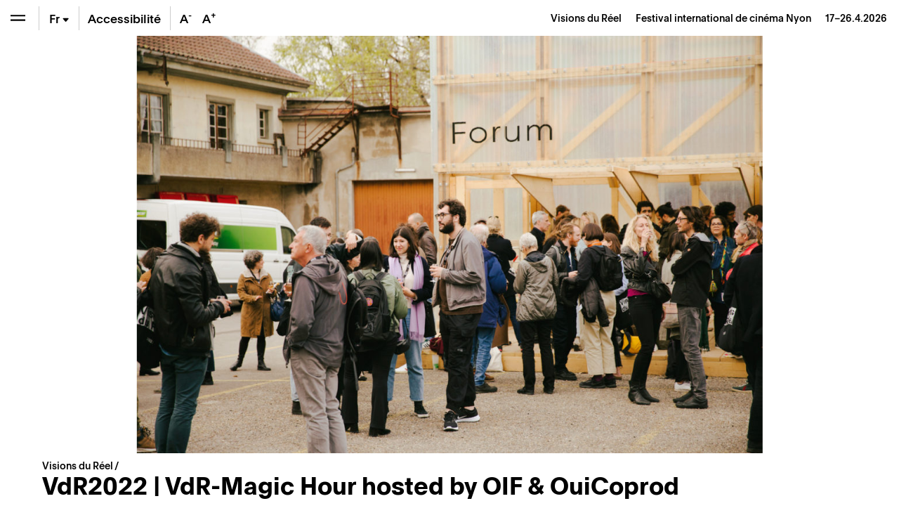

--- FILE ---
content_type: text/html; charset=UTF-8
request_url: https://www.visionsdureel.ch/photo-video/2022/vdr2022-vdr-magic-hour-hosted-by-oif-ouicoprod/
body_size: 21186
content:
<!doctype html>
<html lang="fr-FR">
<head>
	<meta charset="UTF-8" />
	<meta name="viewport" content="width=device-width, initial-scale=1" />
	<link rel="profile" href="https://gmpg.org/xfn/11" />
	
	<!-- Global site tag (gtag.js) - Google Analytics -->
	<script async src="https://www.googletagmanager.com/gtag/js?id=UA-1654264-4"></script>
	<script>
	  window.dataLayer = window.dataLayer || [];
	  function gtag(){dataLayer.push(arguments);}
	  gtag('js', new Date());

	  gtag('config', 'UA-1654264-4');
	</script>

	
	<meta name='robots' content='index, follow, max-image-preview:large, max-snippet:-1, max-video-preview:-1' />
	<style>img:is([sizes="auto" i], [sizes^="auto," i]) { contain-intrinsic-size: 3000px 1500px }</style>
	
	<!-- This site is optimized with the Yoast SEO plugin v26.6 - https://yoast.com/wordpress/plugins/seo/ -->
	<title>VdR2022 | VdR-Magic Hour hosted by OIF &amp; OuiCoprod &#8211; Visions du Réel</title>
	<link rel="canonical" href="https://www.visionsdureel.ch/photo-video/2022/vdr2022-vdr-magic-hour-hosted-by-oif-ouicoprod/" />
	<meta property="og:locale" content="fr_FR" />
	<meta property="og:type" content="article" />
	<meta property="og:title" content="VdR2022 | VdR-Magic Hour hosted by OIF &amp; OuiCoprod &#8211; Visions du Réel" />
	<meta property="og:url" content="https://www.visionsdureel.ch/photo-video/2022/vdr2022-vdr-magic-hour-hosted-by-oif-ouicoprod/" />
	<meta property="og:site_name" content="Visions du Réel" />
	<meta property="article:publisher" content="https://www.facebook.com/visionsdureelfestival" />
	<meta property="og:image" content="https://www.visionsdureel.ch/wp-content/uploads/2022/04/220412-MagicHour-NikitaThévoz-WEB-01.jpeg" />
	<meta property="og:image:width" content="1920" />
	<meta property="og:image:height" content="1280" />
	<meta property="og:image:type" content="image/jpeg" />
	<meta name="twitter:card" content="summary_large_image" />
	<meta name="twitter:site" content="@visionsdureel" />
	<script type="application/ld+json" class="yoast-schema-graph">{"@context":"https://schema.org","@graph":[{"@type":"WebPage","@id":"https://www.visionsdureel.ch/photo-video/2022/vdr2022-vdr-magic-hour-hosted-by-oif-ouicoprod/","url":"https://www.visionsdureel.ch/photo-video/2022/vdr2022-vdr-magic-hour-hosted-by-oif-ouicoprod/","name":"VdR2022 | VdR-Magic Hour hosted by OIF & OuiCoprod &#8211; Visions du Réel","isPartOf":{"@id":"https://www.visionsdureel.ch/#website"},"primaryImageOfPage":{"@id":"https://www.visionsdureel.ch/photo-video/2022/vdr2022-vdr-magic-hour-hosted-by-oif-ouicoprod/#primaryimage"},"image":{"@id":"https://www.visionsdureel.ch/photo-video/2022/vdr2022-vdr-magic-hour-hosted-by-oif-ouicoprod/#primaryimage"},"thumbnailUrl":"https://www.visionsdureel.ch/wp-content/uploads/2022/04/220412-MagicHour-NikitaThévoz-WEB-01.jpeg","datePublished":"2022-04-13T15:50:30+00:00","breadcrumb":{"@id":"https://www.visionsdureel.ch/photo-video/2022/vdr2022-vdr-magic-hour-hosted-by-oif-ouicoprod/#breadcrumb"},"inLanguage":"fr-FR","potentialAction":[{"@type":"ReadAction","target":["https://www.visionsdureel.ch/photo-video/2022/vdr2022-vdr-magic-hour-hosted-by-oif-ouicoprod/"]}]},{"@type":"ImageObject","inLanguage":"fr-FR","@id":"https://www.visionsdureel.ch/photo-video/2022/vdr2022-vdr-magic-hour-hosted-by-oif-ouicoprod/#primaryimage","url":"https://www.visionsdureel.ch/wp-content/uploads/2022/04/220412-MagicHour-NikitaThévoz-WEB-01.jpeg","contentUrl":"https://www.visionsdureel.ch/wp-content/uploads/2022/04/220412-MagicHour-NikitaThévoz-WEB-01.jpeg","width":1920,"height":1280},{"@type":"BreadcrumbList","@id":"https://www.visionsdureel.ch/photo-video/2022/vdr2022-vdr-magic-hour-hosted-by-oif-ouicoprod/#breadcrumb","itemListElement":[{"@type":"ListItem","position":1,"name":"Visions du Réel","item":"https://www.visionsdureel.ch/"},{"@type":"ListItem","position":2,"name":"Photos/Vidéos","item":"https://www.visionsdureel.ch/photos-videos/"},{"@type":"ListItem","position":3,"name":"VdR2022 | VdR-Magic Hour hosted by OIF &#038; OuiCoprod"}]},{"@type":"WebSite","@id":"https://www.visionsdureel.ch/#website","url":"https://www.visionsdureel.ch/","name":"Visions du Réel","description":"Festival international de cinéma Nyon","publisher":{"@id":"https://www.visionsdureel.ch/#organization"},"alternateName":"Festival international de cinéma Nyon","potentialAction":[{"@type":"SearchAction","target":{"@type":"EntryPoint","urlTemplate":"https://www.visionsdureel.ch/?s={search_term_string}"},"query-input":{"@type":"PropertyValueSpecification","valueRequired":true,"valueName":"search_term_string"}}],"inLanguage":"fr-FR"},{"@type":"Organization","@id":"https://www.visionsdureel.ch/#organization","name":"Visions du Réel","alternateName":"Festival international de cinéma Nyon","url":"https://www.visionsdureel.ch/","logo":{"@type":"ImageObject","inLanguage":"fr-FR","@id":"https://www.visionsdureel.ch/#/schema/logo/image/","url":"https://www.visionsdureel.ch/wp-content/uploads/2026/01/VdR26_Logo_site_web.jpg","contentUrl":"https://www.visionsdureel.ch/wp-content/uploads/2026/01/VdR26_Logo_site_web.jpg","width":1920,"height":1080,"caption":"Visions du Réel"},"image":{"@id":"https://www.visionsdureel.ch/#/schema/logo/image/"},"sameAs":["https://www.facebook.com/visionsdureelfestival","https://x.com/visionsdureel","https://www.instagram.com/visionsdureel/"]}]}</script>
	<!-- / Yoast SEO plugin. -->


<link rel='dns-prefetch' href='//www.google.com' />
<link rel='stylesheet' id='wp-block-library-css' href='https://www.visionsdureel.ch/wp-includes/css/dist/block-library/style.min.css?ver=6.8.3' media='all' />
<style id='classic-theme-styles-inline-css'>
/*! This file is auto-generated */
.wp-block-button__link{color:#fff;background-color:#32373c;border-radius:9999px;box-shadow:none;text-decoration:none;padding:calc(.667em + 2px) calc(1.333em + 2px);font-size:1.125em}.wp-block-file__button{background:#32373c;color:#fff;text-decoration:none}
</style>
<style id='global-styles-inline-css'>
:root{--wp--preset--aspect-ratio--square: 1;--wp--preset--aspect-ratio--4-3: 4/3;--wp--preset--aspect-ratio--3-4: 3/4;--wp--preset--aspect-ratio--3-2: 3/2;--wp--preset--aspect-ratio--2-3: 2/3;--wp--preset--aspect-ratio--16-9: 16/9;--wp--preset--aspect-ratio--9-16: 9/16;--wp--preset--color--black: #000000;--wp--preset--color--cyan-bluish-gray: #abb8c3;--wp--preset--color--white: #ffffff;--wp--preset--color--pale-pink: #f78da7;--wp--preset--color--vivid-red: #cf2e2e;--wp--preset--color--luminous-vivid-orange: #ff6900;--wp--preset--color--luminous-vivid-amber: #fcb900;--wp--preset--color--light-green-cyan: #7bdcb5;--wp--preset--color--vivid-green-cyan: #00d084;--wp--preset--color--pale-cyan-blue: #8ed1fc;--wp--preset--color--vivid-cyan-blue: #0693e3;--wp--preset--color--vivid-purple: #9b51e0;--wp--preset--color--text: #000000;--wp--preset--color--accent: #E30513;--wp--preset--color--secondary: #009640;--wp--preset--color--tertiary: #0080C8;--wp--preset--color--background: #ffffff;--wp--preset--gradient--vivid-cyan-blue-to-vivid-purple: linear-gradient(135deg,rgba(6,147,227,1) 0%,rgb(155,81,224) 100%);--wp--preset--gradient--light-green-cyan-to-vivid-green-cyan: linear-gradient(135deg,rgb(122,220,180) 0%,rgb(0,208,130) 100%);--wp--preset--gradient--luminous-vivid-amber-to-luminous-vivid-orange: linear-gradient(135deg,rgba(252,185,0,1) 0%,rgba(255,105,0,1) 100%);--wp--preset--gradient--luminous-vivid-orange-to-vivid-red: linear-gradient(135deg,rgba(255,105,0,1) 0%,rgb(207,46,46) 100%);--wp--preset--gradient--very-light-gray-to-cyan-bluish-gray: linear-gradient(135deg,rgb(238,238,238) 0%,rgb(169,184,195) 100%);--wp--preset--gradient--cool-to-warm-spectrum: linear-gradient(135deg,rgb(74,234,220) 0%,rgb(151,120,209) 20%,rgb(207,42,186) 40%,rgb(238,44,130) 60%,rgb(251,105,98) 80%,rgb(254,248,76) 100%);--wp--preset--gradient--blush-light-purple: linear-gradient(135deg,rgb(255,206,236) 0%,rgb(152,150,240) 100%);--wp--preset--gradient--blush-bordeaux: linear-gradient(135deg,rgb(254,205,165) 0%,rgb(254,45,45) 50%,rgb(107,0,62) 100%);--wp--preset--gradient--luminous-dusk: linear-gradient(135deg,rgb(255,203,112) 0%,rgb(199,81,192) 50%,rgb(65,88,208) 100%);--wp--preset--gradient--pale-ocean: linear-gradient(135deg,rgb(255,245,203) 0%,rgb(182,227,212) 50%,rgb(51,167,181) 100%);--wp--preset--gradient--electric-grass: linear-gradient(135deg,rgb(202,248,128) 0%,rgb(113,206,126) 100%);--wp--preset--gradient--midnight: linear-gradient(135deg,rgb(2,3,129) 0%,rgb(40,116,252) 100%);--wp--preset--font-size--small: 20px;--wp--preset--font-size--medium: 20px;--wp--preset--font-size--large: 30px;--wp--preset--font-size--x-large: 42px;--wp--preset--font-size--normal: 24px;--wp--preset--font-size--larger: 40px;--wp--preset--spacing--20: 0.44rem;--wp--preset--spacing--30: 0.67rem;--wp--preset--spacing--40: 1rem;--wp--preset--spacing--50: 1.5rem;--wp--preset--spacing--60: 2.25rem;--wp--preset--spacing--70: 3.38rem;--wp--preset--spacing--80: 5.06rem;--wp--preset--shadow--natural: 6px 6px 9px rgba(0, 0, 0, 0.2);--wp--preset--shadow--deep: 12px 12px 50px rgba(0, 0, 0, 0.4);--wp--preset--shadow--sharp: 6px 6px 0px rgba(0, 0, 0, 0.2);--wp--preset--shadow--outlined: 6px 6px 0px -3px rgba(255, 255, 255, 1), 6px 6px rgba(0, 0, 0, 1);--wp--preset--shadow--crisp: 6px 6px 0px rgba(0, 0, 0, 1);}:where(.is-layout-flex){gap: 0.5em;}:where(.is-layout-grid){gap: 0.5em;}body .is-layout-flex{display: flex;}.is-layout-flex{flex-wrap: wrap;align-items: center;}.is-layout-flex > :is(*, div){margin: 0;}body .is-layout-grid{display: grid;}.is-layout-grid > :is(*, div){margin: 0;}:where(.wp-block-columns.is-layout-flex){gap: 2em;}:where(.wp-block-columns.is-layout-grid){gap: 2em;}:where(.wp-block-post-template.is-layout-flex){gap: 1.25em;}:where(.wp-block-post-template.is-layout-grid){gap: 1.25em;}.has-black-color{color: var(--wp--preset--color--black) !important;}.has-cyan-bluish-gray-color{color: var(--wp--preset--color--cyan-bluish-gray) !important;}.has-white-color{color: var(--wp--preset--color--white) !important;}.has-pale-pink-color{color: var(--wp--preset--color--pale-pink) !important;}.has-vivid-red-color{color: var(--wp--preset--color--vivid-red) !important;}.has-luminous-vivid-orange-color{color: var(--wp--preset--color--luminous-vivid-orange) !important;}.has-luminous-vivid-amber-color{color: var(--wp--preset--color--luminous-vivid-amber) !important;}.has-light-green-cyan-color{color: var(--wp--preset--color--light-green-cyan) !important;}.has-vivid-green-cyan-color{color: var(--wp--preset--color--vivid-green-cyan) !important;}.has-pale-cyan-blue-color{color: var(--wp--preset--color--pale-cyan-blue) !important;}.has-vivid-cyan-blue-color{color: var(--wp--preset--color--vivid-cyan-blue) !important;}.has-vivid-purple-color{color: var(--wp--preset--color--vivid-purple) !important;}.has-black-background-color{background-color: var(--wp--preset--color--black) !important;}.has-cyan-bluish-gray-background-color{background-color: var(--wp--preset--color--cyan-bluish-gray) !important;}.has-white-background-color{background-color: var(--wp--preset--color--white) !important;}.has-pale-pink-background-color{background-color: var(--wp--preset--color--pale-pink) !important;}.has-vivid-red-background-color{background-color: var(--wp--preset--color--vivid-red) !important;}.has-luminous-vivid-orange-background-color{background-color: var(--wp--preset--color--luminous-vivid-orange) !important;}.has-luminous-vivid-amber-background-color{background-color: var(--wp--preset--color--luminous-vivid-amber) !important;}.has-light-green-cyan-background-color{background-color: var(--wp--preset--color--light-green-cyan) !important;}.has-vivid-green-cyan-background-color{background-color: var(--wp--preset--color--vivid-green-cyan) !important;}.has-pale-cyan-blue-background-color{background-color: var(--wp--preset--color--pale-cyan-blue) !important;}.has-vivid-cyan-blue-background-color{background-color: var(--wp--preset--color--vivid-cyan-blue) !important;}.has-vivid-purple-background-color{background-color: var(--wp--preset--color--vivid-purple) !important;}.has-black-border-color{border-color: var(--wp--preset--color--black) !important;}.has-cyan-bluish-gray-border-color{border-color: var(--wp--preset--color--cyan-bluish-gray) !important;}.has-white-border-color{border-color: var(--wp--preset--color--white) !important;}.has-pale-pink-border-color{border-color: var(--wp--preset--color--pale-pink) !important;}.has-vivid-red-border-color{border-color: var(--wp--preset--color--vivid-red) !important;}.has-luminous-vivid-orange-border-color{border-color: var(--wp--preset--color--luminous-vivid-orange) !important;}.has-luminous-vivid-amber-border-color{border-color: var(--wp--preset--color--luminous-vivid-amber) !important;}.has-light-green-cyan-border-color{border-color: var(--wp--preset--color--light-green-cyan) !important;}.has-vivid-green-cyan-border-color{border-color: var(--wp--preset--color--vivid-green-cyan) !important;}.has-pale-cyan-blue-border-color{border-color: var(--wp--preset--color--pale-cyan-blue) !important;}.has-vivid-cyan-blue-border-color{border-color: var(--wp--preset--color--vivid-cyan-blue) !important;}.has-vivid-purple-border-color{border-color: var(--wp--preset--color--vivid-purple) !important;}.has-vivid-cyan-blue-to-vivid-purple-gradient-background{background: var(--wp--preset--gradient--vivid-cyan-blue-to-vivid-purple) !important;}.has-light-green-cyan-to-vivid-green-cyan-gradient-background{background: var(--wp--preset--gradient--light-green-cyan-to-vivid-green-cyan) !important;}.has-luminous-vivid-amber-to-luminous-vivid-orange-gradient-background{background: var(--wp--preset--gradient--luminous-vivid-amber-to-luminous-vivid-orange) !important;}.has-luminous-vivid-orange-to-vivid-red-gradient-background{background: var(--wp--preset--gradient--luminous-vivid-orange-to-vivid-red) !important;}.has-very-light-gray-to-cyan-bluish-gray-gradient-background{background: var(--wp--preset--gradient--very-light-gray-to-cyan-bluish-gray) !important;}.has-cool-to-warm-spectrum-gradient-background{background: var(--wp--preset--gradient--cool-to-warm-spectrum) !important;}.has-blush-light-purple-gradient-background{background: var(--wp--preset--gradient--blush-light-purple) !important;}.has-blush-bordeaux-gradient-background{background: var(--wp--preset--gradient--blush-bordeaux) !important;}.has-luminous-dusk-gradient-background{background: var(--wp--preset--gradient--luminous-dusk) !important;}.has-pale-ocean-gradient-background{background: var(--wp--preset--gradient--pale-ocean) !important;}.has-electric-grass-gradient-background{background: var(--wp--preset--gradient--electric-grass) !important;}.has-midnight-gradient-background{background: var(--wp--preset--gradient--midnight) !important;}.has-small-font-size{font-size: var(--wp--preset--font-size--small) !important;}.has-medium-font-size{font-size: var(--wp--preset--font-size--medium) !important;}.has-large-font-size{font-size: var(--wp--preset--font-size--large) !important;}.has-x-large-font-size{font-size: var(--wp--preset--font-size--x-large) !important;}
:where(.wp-block-post-template.is-layout-flex){gap: 1.25em;}:where(.wp-block-post-template.is-layout-grid){gap: 1.25em;}
:where(.wp-block-columns.is-layout-flex){gap: 2em;}:where(.wp-block-columns.is-layout-grid){gap: 2em;}
:root :where(.wp-block-pullquote){font-size: 1.5em;line-height: 1.6;}
</style>
<link data-minify="1" rel='stylesheet' id='newsletter-form-css' href='https://www.visionsdureel.ch/wp-content/cache/min/1/wp-content/plugins/db-newsletter/assets/css/newsletter-form.css?ver=1768574613' media='all' />
<link data-minify="1" rel='stylesheet' id='tkt-main-css-css' href='https://www.visionsdureel.ch/wp-content/cache/min/1/wp-content/plugins/ticketack/front/build/main.css?ver=1768574613' media='all' />
<link data-minify="1" rel='stylesheet' id='tkt-override-css-css' href='https://www.visionsdureel.ch/wp-content/cache/min/1/wp-content/themes/visionsdureel/tkt_override.css?ver=1768574613' media='all' />
<link data-minify="1" rel='stylesheet' id='bootstrap-icons-css' href='https://www.visionsdureel.ch/wp-content/cache/min/1/wp-content/themes/visionsdureel/assets/vendors/bootstrap-icons/font/bootstrap-icons.css?ver=1768574613' media='all' />
<link data-minify="1" rel='stylesheet' id='vdr-style-css' href='https://www.visionsdureel.ch/wp-content/cache/min/1/wp-content/themes/visionsdureel/style.css?ver=1768574613' media='all' />
<link data-minify="1" rel='stylesheet' id='vdr-style-light-theme-css' href='https://www.visionsdureel.ch/wp-content/cache/min/1/wp-content/themes/visionsdureel/assets/scss/main.css?ver=1768574613' media='all' />
<script src="https://www.visionsdureel.ch/wp-includes/js/jquery/jquery.min.js?ver=3.7.1" id="jquery-core-js"></script>
<script src="https://www.visionsdureel.ch/wp-includes/js/jquery/jquery-migrate.min.js?ver=3.4.1" id="jquery-migrate-js"></script>

<link rel="https://api.w.org/" href="https://www.visionsdureel.ch/wp-json/" /><link rel="EditURI" type="application/rsd+xml" title="RSD" href="https://www.visionsdureel.ch/xmlrpc.php?rsd" />
<meta name="generator" content="WordPress 6.8.3" />
<link rel='shortlink' href='https://www.visionsdureel.ch/?p=185672' />
<link rel="alternate" title="oEmbed (JSON)" type="application/json+oembed" href="https://www.visionsdureel.ch/wp-json/oembed/1.0/embed?url=https%3A%2F%2Fwww.visionsdureel.ch%2Fphoto-video%2F2022%2Fvdr2022-vdr-magic-hour-hosted-by-oif-ouicoprod%2F" />
<link rel="alternate" title="oEmbed (XML)" type="text/xml+oembed" href="https://www.visionsdureel.ch/wp-json/oembed/1.0/embed?url=https%3A%2F%2Fwww.visionsdureel.ch%2Fphoto-video%2F2022%2Fvdr2022-vdr-magic-hour-hosted-by-oif-ouicoprod%2F&#038;format=xml" />
<meta name="generator" content="WPML ver:4.7.4 stt:1,4,3;" />
<link rel="icon" href="https://www.visionsdureel.ch/wp-content/uploads/2026/01/cropped-VdR26_favicon-1-32x32.png" sizes="32x32" />
<link rel="icon" href="https://www.visionsdureel.ch/wp-content/uploads/2026/01/cropped-VdR26_favicon-1-192x192.png" sizes="192x192" />
<link rel="apple-touch-icon" href="https://www.visionsdureel.ch/wp-content/uploads/2026/01/cropped-VdR26_favicon-1-180x180.png" />
<meta name="msapplication-TileImage" content="https://www.visionsdureel.ch/wp-content/uploads/2026/01/cropped-VdR26_favicon-1-270x270.png" />
	
<meta name="generator" content="WP Rocket 3.20.2" data-wpr-features="wpr_minify_concatenate_js wpr_minify_css wpr_preload_links wpr_desktop" /></head>
<body class="wp-singular photo-video-template-default single single-photo-video postid-185672 wp-custom-logo wp-theme-visionsdureel  lang-fr">

<div data-rocket-location-hash="54257ff4dc2eb7aae68fa23eb5f11e06" id="page" class="site">
	
	<div data-rocket-location-hash="46463c1d82d64bffc3f7ac9edde84a18" id="header-nav" class="sticky-top">
  <div data-rocket-location-hash="8d933b28ecadfa71bf207c41faecdea3" class="d-flex flex-row">
    
<div class="wrapper-menu d-flex">

    <button class="btn btn-menu  btn-menu-toggle" type="button" aria-expanded="false" aria-label="Ouvrir le menu" style="background-color: transparent" onClick="toggle_menu()">
        <span class="navbar-toggler-icon"></span>
    </button>

    <div class="nav-btn-menu-separator ml-0 ml-sm-1"></div>

        
    
    <div class="btn btn-menu btn-menu-lang-selector " type="button" onClick="this.classList.toggle('overflow-visible');">
        <a href='https://www.visionsdureel.ch/en/photo-video/2022/vdr2022-vdr-magic-hour-hosted-by-oif-ouicoprod/' class='btn-lang '>En</a><a href='https://www.visionsdureel.ch/de/photo-video/2022/vdr2022-vdr-magic-hour-hosted-by-oif-ouicoprod/' class='btn-lang '>De</a><span class="btn-lang active">Fr<span class="bi bi-caret-down-fill"></span></span>    </div>

    <div class="nav-btn-menu-separator"></div>

            <a class="btn btn-menu d-none d-lg-flex" href="https://www.visionsdureel.ch/info/a-propos/accessibilite-et-inclusion/" target="_blank" style="width:auto"><span class="my-auto mx-2">Accessibilité</span></a>

        <div class="nav-btn-menu-separator d-none d-xl-block"></div>
    
    <button class="btn border-0 btn-menu d-none d-xl-block" onClick="typo('-')" data-toggle="tooltip" data-placement="bottom" title="Réduire la taille du texte" style="width:2rem">
        A<sup>-</sup>
    </button>
    <button class="btn border-0 btn-menu d-none d-xl-block" onClick="typo('+')" data-toggle="tooltip" data-placement="bottom" title="Augmenter la taille du texte" style="width:2rem">
        A<sup>+</sup>
    </button>
    </div>



    <div id="industry-nav" class="d-none" style="display: none;">

        <div class="nav-btn-menu-separator industry-nav-separator d-none d-lg-block"></div>

        <!-- Mobile Toggle BTN (should always be first) -->
        <button class="d-lg-none btn btn-menu " onclick="document.getElementById('industry-nav').classList.toggle('h-auto')">
            <i class="bi bi-shield-lock"></i>
        </button>

        <!--MY Profil-->
        <a id="myprofil-nav-link" href="https://www.visionsdureel.ch/my-profile" class="btn btn-menu " data-toggle="tooltip" data-placement="bottom" title="My VdR–Industry">
            <i class="bi bi-person-circle"></i>
        </a>

        <!--WHO'S WHO-->
        <a href="https://www.visionsdureel.ch/whos-who" class="btn btn-menu " data-toggle="tooltip" data-placement="bottom" title="Who's Who">
            <i class="bi bi-people-fill"></i>
        </a>

        <!--PROJECTS-->
        <a id="project-nav-link" href="https://www.visionsdureel.ch/projects/2025/" class="btn btn-menu  d-none" data-toggle="tooltip" data-placement="bottom" data-user_allowed="INDUSTRY, NETWORKING" title="Projects" style="display: none;">
            <i class="bi bi-easel"></i>
        </a>

                <a
            id="meetings-nav-link"
            href="#"
            class="btn btn-menu  d-none"
            data-toggle="tooltip"
            data-placement="bottom"
            data-opening="2025-03-13T10:00:00+02:00"
            data-user_allowed="INDUSTRY,NETWORKING,PRO"
                        data-link-default="https://www.visionsdureel.ch/vdr-industry/my-meetings/"
                                    data-link-industry="https://www.visionsdureel.ch/vdr-industry/my-meetings/meetings-industry/"
                                    data-link-networking="https://www.visionsdureel.ch/vdr-industry/my-meetings/meetings-networking/"
                                    data-link-pro="https://www.visionsdureel.ch/vdr-industry/my-meetings/meetings-pro/"
                        title="On Thursday, March 13th at 10:00 AM you will be able to request for meetings"
            style="display: none;">
            <i class="bi bi-chat-left-text"></i>
            <div id="pending-meetings-container" class="empty">
                <div id="pending-meeting-number"></div>
            </div>
        </a>

        <!--FILM MARKET-->
        
        <a id="film_market-nav-link" href="#" data-opening="2025-03-25T09:00:00+02:00" data-link="/en/film-market-catalogue/2025/" class="btn btn-menu " data-toggle="tooltip" data-placement="bottom" title="On Tuesday, March 25th at 9:00 AM you will be able to access the Film Market Catalogue">
            <i class="bi bi-collection-play"></i>
        </a>

        <a id="myagenda-nav-link" href="https://www.visionsdureel.ch/my-agenda" class="btn btn-menu  d-none" data-toggle="tooltip" data-placement="bottom" data-user_allowed="INDUSTRY,NETWORKING,PRO" title="My Agenda">
            <i class="bi bi-calendar-week"></i>
        </a>

        <div class="nav-btn-menu-separator industry-nav-separator d-none d-lg-block"></div>

        <!-- Nyon Time -->
        <div class="btn btn-menu btn-nyon-time d-none d-lg-flex text-nowrap pointer-none" style="min-width:60px">
            <span>
                <span>Nyon Time</span><br>
                <span id="nyon-time">00:00</span>
            </span>
        </div>



    </div>

    <header id="masthead" class="ml-auto font-size-sm d-flex">
      <div class="text-right pr-2 pr-sm-3 d-flex">
        <div class="my-auto"> <a class="nav-link d-inline-block p-0" href="https://www.visionsdureel.ch"> <span> Visions du Réel </span> <span class="ml-3 d-none d-md-inline-block catchphrase">
          Festival international de cinéma Nyon          </span> </a> <span class="d-block d-sm-inline-block blog_dates ml-3">17–26.4.2026</span> </div>
      </div>
    </header>
  </div>
</div>
	
	<nav id="main-nav" class="d-flex flex-column">

  <nav id="menu-breadcrumb" aria-label="breadcrumb" class="font-size-sm mt-3 mt-md-4">
	
	<ol class="breadcrumb">
		<li class="breadcrumb-item" aria-current="page">
			<a href="https://www.visionsdureel.ch">
				Visions du Réel		   	</a>
		</li>
		<li class="breadcrumb-item">
		</li>
	</ol>
	
</nav>
  <div class="main-nav-content d-flex flex-column">
          <div id='mainmenu-primary' class='section-menu'>
        
            <a href='https://www.visionsdureel.ch/programme/invite-dhonneur/kelly-reichardt/' class='menu_item  '>Invitée d'honneur</a>
          

                      <div id="menu-programme-festival">

                <a id="btn-tab-programme-festival" class='menu_item text-truncate' data-toggle='collapse' href='#tab-programme-festival' role='button' aria-expanded='false' aria-controls='tab-programme-festival'>
                  Programme                  <span class='arrow'></span></a>

                <div class='collapse pl-3 ' id='tab-programme-festival' aria-labelledby="btn-tab-programme-festival" data-parent="#mainmenu-primary">
                  <div class="pb-2"> <a href="https://www.visionsdureel.ch/programme/a-propos/" class="menu_item menu_item_about ">
                      Sections                    </a>
                    <div id='menu-15033283' class='section-menu'><a href='https://www.visionsdureel.ch/programme/a-propos/' class='menu_item  '>Sections</a><a href='https://www.visionsdureel.ch/programme/grille-horaire/' class='menu_item  '>Grille horaire 2025</a><a href='https://www.visionsdureel.ch/films/2025/' class='menu_item  '>Films</a><a href='https://www.visionsdureel.ch/programme/invite-dhonneur/' class='menu_item  '>Invité·e d’honneur</a><a href='https://www.visionsdureel.ch/programme/invite-special/' class='menu_item  '>Invité·e spécial·e</a><a href='https://www.visionsdureel.ch/programme/ateliers/' class='menu_item  '>Ateliers</a><a href='https://www.visionsdureel.ch/programme/parcours-thematiques/' class='menu_item  '>Parcours thématiques</a><a href='https://www.visionsdureel.ch/programme/palmares/' class='menu_item  '>Palmarès</a><a href='https://www.visionsdureel.ch/programme/jury/' class='menu_item  '>Jurys</a></div>                  </div>
                </div>
              </div>
                      

                      <div id="menu-vdr-industry">

                <a id="btn-tab-vdr-industry" class='menu_item text-truncate' data-toggle='collapse' href='#tab-vdr-industry' role='button' aria-expanded='false' aria-controls='tab-vdr-industry'>
                  VdR–Industry                  <span class='arrow'></span></a>

                <div class='collapse pl-3 ' id='tab-vdr-industry' aria-labelledby="btn-tab-vdr-industry" data-parent="#mainmenu-primary">
                  <div class="pb-2"> <a href="https://www.visionsdureel.ch/vdr-industry/about/" class="menu_item menu_item_about ">
                      Overview                    </a>
                    <div id='menu-143913050' class='section-menu'><a href='https://www.visionsdureel.ch/vdr-industry/about/' class='menu_item  '>VdR–Industry</a><a href='https://www.visionsdureel.ch/vdr-industry/prix-rts-soutien-a-la-creation-documentaire/' class='menu_item  '>Prix RTS de soutien à la création documentaire</a><a href='https://www.visionsdureel.ch/comites-de-selection-2026-fr/' class='menu_item  '>Selection committees</a><a href='https://www.visionsdureel.ch/vdr-industry/awards/2026/' class='menu_item  '>VdR–Industry Awards</a><a class='menu_item' data-toggle='collapse' href='#tab-160664' role='button' aria-expanded='false' aria-controls='tab-160664'>Projects Presentations <span class='arrow'></span></a><div class='collapse pl-3 ' id='tab-160664' data-parent='#menu-143913050'><a href='https://www.visionsdureel.ch/vdr-industry/vdr-pitching/' class='menu_item  '>VdR–Pitching</a><a href='https://www.visionsdureel.ch/vdr-industry/vdr-work-in-progress/' class='menu_item  '>VdR–Work in Progress</a></div><a class='menu_item' data-toggle='collapse' href='#tab-166840' role='button' aria-expanded='false' aria-controls='tab-166840'>Lab & Working Sessions <span class='arrow'></span></a><div class='collapse pl-3 ' id='tab-166840' data-parent='#menu-143913050'><a href='https://www.visionsdureel.ch/vdr-industry/vdr-rough-cut-lab/' class='menu_item  '>VdR–Rough Cut Lab</a><a href='https://www.visionsdureel.ch/vdr-industry/vdr-development-lab/' class='menu_item  '>VdR–Development Lab</a></div><a href='https://www.visionsdureel.ch/vdr-industry/vdr-film-market/' class='menu_item  '>VdR–Film Market</a><a href='https://www.visionsdureel.ch/vdr-industry/archives/' class='menu_item  '>Industry Archives</a></div>                  </div>
                </div>
              </div>
                      

                      <div id="menu-participation-culturelle">

                <a id="btn-tab-participation-culturelle" class='menu_item text-truncate' data-toggle='collapse' href='#tab-participation-culturelle' role='button' aria-expanded='false' aria-controls='tab-participation-culturelle'>
                  Publics &#038; médiation                  <span class='arrow'></span></a>

                <div class='collapse pl-3 ' id='tab-participation-culturelle' aria-labelledby="btn-tab-participation-culturelle" data-parent="#mainmenu-primary">
                  <div class="pb-2"> <a href="https://www.visionsdureel.ch/participation-culturelle/a-propos/" class="menu_item menu_item_about ">
                      À propos                    </a>
                    <div id='menu-147327213' class='section-menu'><a href='https://www.visionsdureel.ch/participation-culturelle/a-propos/' class='menu_item  '>À propos – Publics & médiation</a><a href='https://www.visionsdureel.ch/participation-culturelle/tout-public/' class='menu_item '>Tout public</a><div class='collapse pl-3 ' id='tab-164373' data-parent='#menu-147327213'><a href='https://www.visionsdureel.ch/participation-culturelle/tout-public/balades-thematiques/' class='menu_item  '>Balades thématiques</a></div><a href='https://www.visionsdureel.ch/participation-culturelle/a-propos/vdr-kids/' class='menu_item '>VdR Kids (4-12 ans)</a><div class='collapse pl-3 ' id='tab-193170' data-parent='#menu-147327213'><a href='https://www.visionsdureel.ch/participation-culturelle/a-propos/vdr-kids/la-lanterne-magique/' class='menu_item  '>La Lanterne Magique</a><a href='https://www.visionsdureel.ch/participation-culturelle/ateliers-danimation/' class='menu_item  '>Ateliers d’animation</a><a href='https://www.visionsdureel.ch/participation-culturelle/ateliers-son/' class='menu_item  '>Ateliers son</a><a href='https://www.visionsdureel.ch/participation-culturelle/ateliers-image-et-mouvement/' class='menu_item  '>Ateliers image et mouvement</a></div><a href='https://www.visionsdureel.ch/participation-culturelle/next-gen/' class='menu_item '>Next Gen (12-26 ans)</a><div class='collapse pl-3 ' id='tab-159061' data-parent='#menu-147327213'><a href='https://www.visionsdureel.ch/participation-culturelle/next-gen/concours-reflex/' class='menu_item  '>Concours Reflex (12-26 ans)</a><a href='https://www.visionsdureel.ch/participation-culturelle/next-gen/weekend-de-creation-video/' class='menu_item  '>Weekend de création vidéo (13-15 ans)</a><a href='https://www.visionsdureel.ch/participation-culturelle/next-gen/jurys-et-comite/' class='menu_item  '>Jury des jeunes (16-21 ans)</a><a href='https://www.visionsdureel.ch/participation-culturelle/next-gen/new-generation-days/' class='menu_item  '>New Generation Days (18-22 ans)</a></div><a href='https://www.visionsdureel.ch/participation-culturelle/enseignant-e-s/' class='menu_item '>Écoles et universités</a><div class='collapse pl-3 ' id='tab-164334' data-parent='#menu-147327213'><a href='https://www.visionsdureel.ch/participation-culturelle/enseignant-e-s/journee-pedagogique-2026/' class='menu_item  '>Journée pédagogique</a><a href='https://www.visionsdureel.ch/participation-culturelle/enseignant-e-s/projections-scolaires/' class='menu_item  '>Projections scolaires 2026</a><a href='https://www.visionsdureel.ch/participation-culturelle/enseignant-e-s/new-generation/' class='menu_item  '>New Generation (accréditation)</a><a href='https://www.visionsdureel.ch/participation-culturelle/enseignant-e-s/vdr-at-school/' class='menu_item  '>VdR at School</a></div><a href='https://www.visionsdureel.ch/participation-culturelle/public-senior/' class='menu_item '>Seniors</a><div class='collapse pl-3 ' id='tab-159065' data-parent='#menu-147327213'><a href='https://www.visionsdureel.ch/participation-culturelle/public-senior/rendez-vous-culture/' class='menu_item  '>Rendez-vous culture</a><a href='https://www.visionsdureel.ch/participation-culturelle/public-senior/cinesenior/' class='menu_item  '>Ciné-seniors</a></div><a href='https://www.visionsdureel.ch/participation-culturelle/publics-situation-handicap/' class='menu_item '>Publics en situation de handicap</a><div class='collapse pl-3 ' id='tab-164342' data-parent='#menu-147327213'><a href='https://www.visionsdureel.ch/participation-culturelle/publics-situation-handicap/audiodescription/' class='menu_item  '>Audiodescription</a><a href='https://www.visionsdureel.ch/participation-culturelle/publics-situation-handicap/lecture-de-sous-titres/' class='menu_item  '>Sous-titrage audio</a><a href='https://www.visionsdureel.ch/participation-culturelle/film-sans-images/' class='menu_item  '>Film sans images</a><a href='https://www.visionsdureel.ch/participation-culturelle/publics-situation-handicap/langue-des-signes-francaise/' class='menu_item  '>Langue des signes française</a><a href='https://www.visionsdureel.ch/participation-culturelle/publics-situation-handicap/sous-titres-personnes-malentendantes/' class='menu_item  '>Sous-titrage SME</a><a href='https://www.visionsdureel.ch/participation-culturelle/publics-situation-handicap/seances-relax/' class='menu_item  '>Séances Relax</a></div><a href='https://vdratschool.ch/' class='menu_item  '>VdR at School</a></div>                  </div>
                </div>
              </div>
                      

        
            <a href='https://www.visionsdureel.ch/vdr-on-tour/' class='menu_item  '>VdR on Tour</a>
          

        
            <a href='https://vdratschool.ch/' class='menu_item  '>VdR at School</a>
          

                      <div id="menu-infos-on-2025">

                <a id="btn-tab-infos-on-2025" class='menu_item text-truncate' data-toggle='collapse' href='#tab-infos-on-2025' role='button' aria-expanded='false' aria-controls='tab-infos-on-2025'>
                  Infos                  <span class='arrow'></span></a>

                <div class='collapse pl-3 ' id='tab-infos-on-2025' aria-labelledby="btn-tab-infos-on-2025" data-parent="#mainmenu-primary">
                  <div class="pb-2"> <a href="https://www.visionsdureel.ch/info/a-propos/" class="menu_item menu_item_about ">
                      À propos                    </a>
                    <div id='menu-175199528' class='section-menu'><a href='https://www.visionsdureel.ch/info/a-propos/' class='menu_item  '>Infos</a><a href='https://www.visionsdureel.ch/info/emplois-stages/' class='menu_item  '>Emplois</a><a href='https://www.visionsdureel.ch/info/fondation/' class='menu_item  '>Fondation</a><a href='https://www.visionsdureel.ch/info/contact/' class='menu_item  '>Équipe &#038; contact</a><a class='menu_item' data-toggle='collapse' href='#tab-254116' role='button' aria-expanded='false' aria-controls='tab-254116'>Pratique <span class='arrow'></span></a><div class='collapse pl-3 ' id='tab-254116' data-parent='#menu-175199528'><a href='https://www.visionsdureel.ch/info/a-propos/billetterie/' class='menu_item  '>Billetterie</a><a href='https://www.visionsdureel.ch/info/accreditations/' class='menu_item  '>Accréditations</a><a href='https://www.visionsdureel.ch/info/a-propos/lieux-acces/' class='menu_item  '>Lieux et accès</a><a href='https://www.visionsdureel.ch/info/a-propos/accessibilite-et-inclusion/' class='menu_item  '>Accessibilité et inclusion</a><a href='https://www.visionsdureel.ch/info/benevoles/' class='menu_item  '>Bénévoles</a></div><a class='menu_item' data-toggle='collapse' href='#tab-254117' role='button' aria-expanded='false' aria-controls='tab-254117'>Nous soutenir <span class='arrow'></span></a><div class='collapse pl-3 ' id='tab-254117' data-parent='#menu-175199528'><a href='https://www.visionsdureel.ch/info/nous-soutenir/' class='menu_item  '>À propos</a><a href='https://www.visionsdureel.ch/info/cercle-des-mecenes/' class='menu_item  '>Cercle des mécènes</a><a href='https://www.visionsdureel.ch/info/partenaires/' class='menu_item  '>Nos partenaires</a><a href='https://www.visionsdureel.ch/info/les-amies/' class='menu_item  '>Les Ami·e·s</a><a href='https://www.visionsdureel.ch/banquettes/' class='menu_item  '>(S')offrir une banquette</a></div><a href='https://www.visionsdureel.ch/boutique/' class='menu_item  '>Boutique</a><a href='https://www.visionsdureel.ch/info/a-propos/faq/' class='menu_item  '>FAQ</a></div>                  </div>
                </div>
              </div>
                      

        
            <a href='https://www.visionsdureel.ch/info/nous-soutenir/' class='menu_item  '>Nous soutenir</a>
          

        
            <a href='https://www.visionsdureel.ch/photos-videos/2025/' class='menu_item  '>Photos/vidéos</a>
          

        
            <a href='https://www.visionsdureel.ch/archives/' class='menu_item  '>Archives</a>
          

                      <div id="menu-presse">

                <a id="btn-tab-presse" class='menu_item text-truncate' data-toggle='collapse' href='#tab-presse' role='button' aria-expanded='false' aria-controls='tab-presse'>
                  Presse                  <span class='arrow'></span></a>

                <div class='collapse pl-3 ' id='tab-presse' aria-labelledby="btn-tab-presse" data-parent="#mainmenu-primary">
                  <div class="pb-2"> <a href="https://www.visionsdureel.ch/press/a-propos/" class="menu_item menu_item_about ">
                      À propos                    </a>
                    <div id='menu-148577671' class='section-menu'><a href='https://www.visionsdureel.ch/press/a-propos/' class='menu_item  '>Presse</a><a href='https://www.visionsdureel.ch/press/communiques-de-presse/' class='menu_item  '>Communiqués et revues de presse</a><a href='https://www.visionsdureel.ch/press/photos-videos/' class='menu_item  '>Photos/Vidéos</a></div>                  </div>
                </div>
              </div>
                      

        
            <a href='https://www.visionsdureel.ch/info/a-propos/accessibilite-et-inclusion/' class='menu_item  d-lg-none'>Accessibilité</a>
          

              </div>
    
    <div>
      <form class="d-flex search-form" action="https://www.visionsdureel.ch/">
	<input type="text" name="s" value="" class="form-control search-form-input mr-3" placeholder="Rechercher"/>
	<button type="submit" class="btn btn-outline-main search-form-btn">Chercher</button>
</form>    </div>

    <div class="main-nav-colophon pb-3 mt-auto">
      <div class="row mx-0">
        <div class="col-4 mt-3 pl-0">
          <div class="nav-network">
	<div class="font-weight-normal">
				<p class="mb-0 small">#VisionsduReel</p>
	</div>
	<ul class="list-unstyled list-inline mb-0 mt-1">
		<li class="list-inline-item">
			<a href="https://www.instagram.com/visionsdureel/" title="Instagram Visions du Réel">
				<svg xmlns="http://www.w3.org/2000/svg" width="16" height="16" fill="currentColor" class="bi bi-instagram" viewBox="0 0 16 16">
					<path d="M8 0C5.829 0 5.556.01 4.703.048 3.85.088 3.269.222 2.76.42a3.917 3.917 0 0 0-1.417.923A3.927 3.927 0 0 0 .42 2.76C.222 3.268.087 3.85.048 4.7.01 5.555 0 5.827 0 8.001c0 2.172.01 2.444.048 3.297.04.852.174 1.433.372 1.942.205.526.478.972.923 1.417.444.445.89.719 1.416.923.51.198 1.09.333 1.942.372C5.555 15.99 5.827 16 8 16s2.444-.01 3.298-.048c.851-.04 1.434-.174 1.943-.372a3.916 3.916 0 0 0 1.416-.923c.445-.445.718-.891.923-1.417.197-.509.332-1.09.372-1.942C15.99 10.445 16 10.173 16 8s-.01-2.445-.048-3.299c-.04-.851-.175-1.433-.372-1.941a3.926 3.926 0 0 0-.923-1.417A3.911 3.911 0 0 0 13.24.42c-.51-.198-1.092-.333-1.943-.372C10.443.01 10.172 0 7.998 0h.003zm-.717 1.442h.718c2.136 0 2.389.007 3.232.046.78.035 1.204.166 1.486.275.373.145.64.319.92.599.28.28.453.546.598.92.11.281.24.705.275 1.485.039.843.047 1.096.047 3.231s-.008 2.389-.047 3.232c-.035.78-.166 1.203-.275 1.485a2.47 2.47 0 0 1-.599.919c-.28.28-.546.453-.92.598-.28.11-.704.24-1.485.276-.843.038-1.096.047-3.232.047s-2.39-.009-3.233-.047c-.78-.036-1.203-.166-1.485-.276a2.478 2.478 0 0 1-.92-.598 2.48 2.48 0 0 1-.6-.92c-.109-.281-.24-.705-.275-1.485-.038-.843-.046-1.096-.046-3.233 0-2.136.008-2.388.046-3.231.036-.78.166-1.204.276-1.486.145-.373.319-.64.599-.92.28-.28.546-.453.92-.598.282-.11.705-.24 1.485-.276.738-.034 1.024-.044 2.515-.045v.002zm4.988 1.328a.96.96 0 1 0 0 1.92.96.96 0 0 0 0-1.92zm-4.27 1.122a4.109 4.109 0 1 0 0 8.217 4.109 4.109 0 0 0 0-8.217zm0 1.441a2.667 2.667 0 1 1 0 5.334 2.667 2.667 0 0 1 0-5.334z" />
				</svg>
			</a>
		</li>
		<li class="list-inline-item">
			<a href="https://www.linkedin.com/company/1590862" title="LinkedIn Visions du Réel">
				<svg xmlns="http://www.w3.org/2000/svg" width="16" height="16" fill="currentColor" class="bi bi-linkedin" viewBox="0 0 16 16">
					<path d="M0 1.146C0 .513.526 0 1.175 0h13.65C15.474 0 16 .513 16 1.146v13.708c0 .633-.526 1.146-1.175 1.146H1.175C.526 16 0 15.487 0 14.854zm4.943 12.248V6.169H2.542v7.225zm-1.2-8.212c.837 0 1.358-.554 1.358-1.248-.015-.709-.52-1.248-1.342-1.248S2.4 3.226 2.4 3.934c0 .694.521 1.248 1.327 1.248zm4.908 8.212V9.359c0-.216.016-.432.08-.586.173-.431.568-.878 1.232-.878.869 0 1.216.662 1.216 1.634v3.865h2.401V9.25c0-2.22-1.184-3.252-2.764-3.252-1.274 0-1.845.7-2.165 1.193v.025h-.016l.016-.025V6.169h-2.4c.03.678 0 7.225 0 7.225z" />
				</svg>
			</a>
		</li>
		<li class="list-inline-item">
			<a href="https://www.facebook.com/visionsdureelfestival" title="Facebook Visions du Réel">
				<svg xmlns="http://www.w3.org/2000/svg" width="21" height="21" fill="currentColor" class="bi bi-facebook" viewBox="0 0 16 16">
					<path d="M16 8.049c0-4.446-3.582-8.05-8-8.05C3.58 0-.002 3.603-.002 8.05c0 4.017 2.926 7.347 6.75 7.951v-5.625h-2.03V8.05H6.75V6.275c0-2.017 1.195-3.131 3.022-3.131.876 0 1.791.157 1.791.157v1.98h-1.009c-.993 0-1.303.621-1.303 1.258v1.51h2.218l-.354 2.326H9.25V16c3.824-.604 6.75-3.934 6.75-7.951z" />
				</svg>
			</a>
		</li>
		<li class="list-inline-item">
			<a href="https://www.youtube.com/user/visionsdureel" title="Youtube Visions du Réel">
				<svg xmlns="http://www.w3.org/2000/svg" width="16" height="16" fill="currentColor" class="bi bi-youtube" viewBox="0 0 16 16">
					<path d="M8.051 1.999h.089c.822.003 4.987.033 6.11.335a2.01 2.01 0 0 1 1.415 1.42c.101.38.172.883.22 1.402l.01.104.022.26.008.104c.065.914.073 1.77.074 1.957v.075c-.001.194-.01 1.108-.082 2.06l-.008.105-.009.104c-.05.572-.124 1.14-.235 1.558a2.007 2.007 0 0 1-1.415 1.42c-1.16.312-5.569.334-6.18.335h-.142c-.309 0-1.587-.006-2.927-.052l-.17-.006-.087-.004-.171-.007-.171-.007c-1.11-.049-2.167-.128-2.654-.26a2.007 2.007 0 0 1-1.415-1.419c-.111-.417-.185-.986-.235-1.558L.09 9.82l-.008-.104A31.4 31.4 0 0 1 0 7.68v-.122C.002 7.343.01 6.6.064 5.78l.007-.103.003-.052.008-.104.022-.26.01-.104c.048-.519.119-1.023.22-1.402a2.007 2.007 0 0 1 1.415-1.42c.487-.13 1.544-.21 2.654-.26l.17-.007.172-.006.086-.003.171-.007A99.788 99.788 0 0 1 7.858 2h.193zM6.4 5.209v4.818l4.157-2.408L6.4 5.209z" />
				</svg>
			</a>
		</li>
	</ul>
</div>        </div>
        <div class="col-4 font-size-sm mt-3">

                      <a href="https://www.visionsdureel.ch/press/a-propos/">
              Press            </a><br>
          
                      <a href="https://www.visionsdureel.ch/info/partenaires/">
              Partners            </a><br>
          
          
                      <a href="https://www.visionsdureel.ch/archives/">
              Archives            </a>
          
        </div>

        <div class="col-4 font-size-sm mt-3">

                      <a href="https://www.visionsdureel.ch/info/contact/">
              Contact            </a>
            <br>
          
                      <a href="https://www.visionsdureel.ch/newsletters/">
              Newsletter            </a>
            <br>
          
        </div>
      </div>
    </div>

  </div>
</nav>

<script>
  var programmeItems = ["menu-item-164466", "menu-item-166547", "menu-item-166550"];
  var festivalItems = ["menu-item-164459", "menu-item-167759", "menu-item-167762"];
  for (let programmeItem of programmeItems) {
    programmeItem = document.getElementById(programmeItem);
    if (programmeItem) {
      if (programmeItem.classList.contains("current-menu-item")) {
        for (let festivalItem of festivalItems) {
          festivalItem = document.getElementById(festivalItem);
          if (festivalItem) festivalItem.classList.remove("current-menu-item");
        }
      }
    }
  }
</script>	
	
	<div data-rocket-location-hash="1efada7901a5e66cac1c7a8c8f2c337c" id="content" class="px-1 px-sm-2 px-md-5 content-wrapper pb-5">
        
<div data-rocket-location-hash="e80343eeae638b45e11eebf76f81be0a" id="primary" class="content-area">

	<main id="main" class="site-main">
		<article>
			<header id="article-header">

				
					<div class="d-flex flex-column responsive-header-h">

						<div id="full-slider" class="carousel carousel-fade slide article-header-media-wrapper" data-ride="carousel" data-interval="2900" data-pause="false">
							<div class="image-box">
								<div class="carousel-inner image-box" role="listbox">
									
										<div class="carousel-item active image-box">
											<div class="image-box ratio-to-lg ratio-16x9">
												<div class="contain-to-lg ">
													<img width="270" height="180" src="https://www.visionsdureel.ch/wp-content/uploads/2022/04/220412-MagicHour-NikitaThévoz-WEB-07-270x180.jpeg" class="img-contain" alt="" sizes="(max-width: 575px) 100vw, (max-width: 1279px) calc(100vw - 6rem), (-webkit-min-device-pixel-ratio: 1.5) calc(100vh / 1280 * 1920 / 1.5), calc(100vh / 1280 * 1920)" decoding="async" srcset="https://www.visionsdureel.ch/wp-content/uploads/2022/04/220412-MagicHour-NikitaThévoz-WEB-07-270x180.jpeg 270w, https://www.visionsdureel.ch/wp-content/uploads/2022/04/220412-MagicHour-NikitaThévoz-WEB-07-720x480.jpeg 720w, https://www.visionsdureel.ch/wp-content/uploads/2022/04/220412-MagicHour-NikitaThévoz-WEB-07-1080x720.jpeg 1080w, https://www.visionsdureel.ch/wp-content/uploads/2022/04/220412-MagicHour-NikitaThévoz-WEB-07-360x240.jpeg 360w, https://www.visionsdureel.ch/wp-content/uploads/2022/04/220412-MagicHour-NikitaThévoz-WEB-07-540x360.jpeg 540w, https://www.visionsdureel.ch/wp-content/uploads/2022/04/220412-MagicHour-NikitaThévoz-WEB-07-1620x1080.jpeg 1620w, https://www.visionsdureel.ch/wp-content/uploads/2022/04/220412-MagicHour-NikitaThévoz-WEB-07.jpeg 1920w" />												</div>
											</div>
										</div>
									
										<div class="carousel-item  image-box">
											<div class="image-box ratio-to-lg ratio-16x9">
												<div class="contain-to-lg ">
													<img width="270" height="180" src="https://www.visionsdureel.ch/wp-content/uploads/2022/04/220412-MagicHour-NikitaThévoz-WEB-03-270x180.jpeg" class="img-contain" alt="" sizes="(max-width: 575px) 100vw, (max-width: 1279px) calc(100vw - 6rem), (-webkit-min-device-pixel-ratio: 1.5) calc(100vh / 1280 * 1920 / 1.5), calc(100vh / 1280 * 1920)" decoding="async" srcset="https://www.visionsdureel.ch/wp-content/uploads/2022/04/220412-MagicHour-NikitaThévoz-WEB-03-270x180.jpeg 270w, https://www.visionsdureel.ch/wp-content/uploads/2022/04/220412-MagicHour-NikitaThévoz-WEB-03-720x480.jpeg 720w, https://www.visionsdureel.ch/wp-content/uploads/2022/04/220412-MagicHour-NikitaThévoz-WEB-03-1080x720.jpeg 1080w, https://www.visionsdureel.ch/wp-content/uploads/2022/04/220412-MagicHour-NikitaThévoz-WEB-03-360x240.jpeg 360w, https://www.visionsdureel.ch/wp-content/uploads/2022/04/220412-MagicHour-NikitaThévoz-WEB-03-540x360.jpeg 540w, https://www.visionsdureel.ch/wp-content/uploads/2022/04/220412-MagicHour-NikitaThévoz-WEB-03-1620x1080.jpeg 1620w, https://www.visionsdureel.ch/wp-content/uploads/2022/04/220412-MagicHour-NikitaThévoz-WEB-03.jpeg 1920w" />												</div>
											</div>
										</div>
									
										<div class="carousel-item  image-box">
											<div class="image-box ratio-to-lg ratio-16x9">
												<div class="contain-to-lg ">
													<img width="120" height="180" src="https://www.visionsdureel.ch/wp-content/uploads/2022/04/220412-MagicHour-NikitaThévoz-WEB-08-120x180.jpeg" class="img-contain" alt="" sizes="(max-width: 575px) 100vw, (max-width: 1279px) calc(100vw - 6rem), (-webkit-min-device-pixel-ratio: 1.5) calc(100vh / 1.5), 100vh" decoding="async" srcset="https://www.visionsdureel.ch/wp-content/uploads/2022/04/220412-MagicHour-NikitaThévoz-WEB-08-120x180.jpeg 120w, https://www.visionsdureel.ch/wp-content/uploads/2022/04/220412-MagicHour-NikitaThévoz-WEB-08-320x480.jpeg 320w, https://www.visionsdureel.ch/wp-content/uploads/2022/04/220412-MagicHour-NikitaThévoz-WEB-08-480x720.jpeg 480w, https://www.visionsdureel.ch/wp-content/uploads/2022/04/220412-MagicHour-NikitaThévoz-WEB-08-160x240.jpeg 160w, https://www.visionsdureel.ch/wp-content/uploads/2022/04/220412-MagicHour-NikitaThévoz-WEB-08-240x360.jpeg 240w, https://www.visionsdureel.ch/wp-content/uploads/2022/04/220412-MagicHour-NikitaThévoz-WEB-08-720x1080.jpeg 720w, https://www.visionsdureel.ch/wp-content/uploads/2022/04/220412-MagicHour-NikitaThévoz-WEB-08-960x1440.jpeg 960w, https://www.visionsdureel.ch/wp-content/uploads/2022/04/220412-MagicHour-NikitaThévoz-WEB-08.jpeg 1280w" />												</div>
											</div>
										</div>
									
										<div class="carousel-item  image-box">
											<div class="image-box ratio-to-lg ratio-16x9">
												<div class="contain-to-lg ">
													<img width="270" height="180" src="https://www.visionsdureel.ch/wp-content/uploads/2022/04/220412-MagicHour-NikitaThévoz-WEB-09-270x180.jpeg" class="img-contain" alt="" sizes="(max-width: 575px) 100vw, (max-width: 1279px) calc(100vw - 6rem), (-webkit-min-device-pixel-ratio: 1.5) calc(100vh / 1280 * 1920 / 1.5), calc(100vh / 1280 * 1920)" decoding="async" srcset="https://www.visionsdureel.ch/wp-content/uploads/2022/04/220412-MagicHour-NikitaThévoz-WEB-09-270x180.jpeg 270w, https://www.visionsdureel.ch/wp-content/uploads/2022/04/220412-MagicHour-NikitaThévoz-WEB-09-720x480.jpeg 720w, https://www.visionsdureel.ch/wp-content/uploads/2022/04/220412-MagicHour-NikitaThévoz-WEB-09-1080x720.jpeg 1080w, https://www.visionsdureel.ch/wp-content/uploads/2022/04/220412-MagicHour-NikitaThévoz-WEB-09-360x240.jpeg 360w, https://www.visionsdureel.ch/wp-content/uploads/2022/04/220412-MagicHour-NikitaThévoz-WEB-09-540x360.jpeg 540w, https://www.visionsdureel.ch/wp-content/uploads/2022/04/220412-MagicHour-NikitaThévoz-WEB-09-1620x1080.jpeg 1620w, https://www.visionsdureel.ch/wp-content/uploads/2022/04/220412-MagicHour-NikitaThévoz-WEB-09.jpeg 1920w" />												</div>
											</div>
										</div>
									
										<div class="carousel-item  image-box">
											<div class="image-box ratio-to-lg ratio-16x9">
												<div class="contain-to-lg ">
													<img width="270" height="180" src="https://www.visionsdureel.ch/wp-content/uploads/2022/04/220412-MagicHour-NikitaThévoz-WEB-05-270x180.jpeg" class="img-contain" alt="" sizes="(max-width: 575px) 100vw, (max-width: 1279px) calc(100vw - 6rem), (-webkit-min-device-pixel-ratio: 1.5) calc(100vh / 1280 * 1920 / 1.5), calc(100vh / 1280 * 1920)" decoding="async" srcset="https://www.visionsdureel.ch/wp-content/uploads/2022/04/220412-MagicHour-NikitaThévoz-WEB-05-270x180.jpeg 270w, https://www.visionsdureel.ch/wp-content/uploads/2022/04/220412-MagicHour-NikitaThévoz-WEB-05-720x480.jpeg 720w, https://www.visionsdureel.ch/wp-content/uploads/2022/04/220412-MagicHour-NikitaThévoz-WEB-05-1080x720.jpeg 1080w, https://www.visionsdureel.ch/wp-content/uploads/2022/04/220412-MagicHour-NikitaThévoz-WEB-05-360x240.jpeg 360w, https://www.visionsdureel.ch/wp-content/uploads/2022/04/220412-MagicHour-NikitaThévoz-WEB-05-540x360.jpeg 540w, https://www.visionsdureel.ch/wp-content/uploads/2022/04/220412-MagicHour-NikitaThévoz-WEB-05-1620x1080.jpeg 1620w, https://www.visionsdureel.ch/wp-content/uploads/2022/04/220412-MagicHour-NikitaThévoz-WEB-05.jpeg 1920w" />												</div>
											</div>
										</div>
									
										<div class="carousel-item  image-box">
											<div class="image-box ratio-to-lg ratio-16x9">
												<div class="contain-to-lg ">
													<img width="270" height="180" src="https://www.visionsdureel.ch/wp-content/uploads/2022/04/220412-MagicHour-NikitaThévoz-WEB-11-270x180.jpeg" class="img-contain" alt="" sizes="(max-width: 575px) 100vw, (max-width: 1279px) calc(100vw - 6rem), (-webkit-min-device-pixel-ratio: 1.5) calc(100vh / 1280 * 1920 / 1.5), calc(100vh / 1280 * 1920)" decoding="async" srcset="https://www.visionsdureel.ch/wp-content/uploads/2022/04/220412-MagicHour-NikitaThévoz-WEB-11-270x180.jpeg 270w, https://www.visionsdureel.ch/wp-content/uploads/2022/04/220412-MagicHour-NikitaThévoz-WEB-11-720x480.jpeg 720w, https://www.visionsdureel.ch/wp-content/uploads/2022/04/220412-MagicHour-NikitaThévoz-WEB-11-1080x720.jpeg 1080w, https://www.visionsdureel.ch/wp-content/uploads/2022/04/220412-MagicHour-NikitaThévoz-WEB-11-360x240.jpeg 360w, https://www.visionsdureel.ch/wp-content/uploads/2022/04/220412-MagicHour-NikitaThévoz-WEB-11-540x360.jpeg 540w, https://www.visionsdureel.ch/wp-content/uploads/2022/04/220412-MagicHour-NikitaThévoz-WEB-11-1620x1080.jpeg 1620w, https://www.visionsdureel.ch/wp-content/uploads/2022/04/220412-MagicHour-NikitaThévoz-WEB-11.jpeg 1920w" />												</div>
											</div>
										</div>
									
										<div class="carousel-item  image-box">
											<div class="image-box ratio-to-lg ratio-16x9">
												<div class="contain-to-lg ">
													<img width="270" height="180" src="https://www.visionsdureel.ch/wp-content/uploads/2022/04/220412-MagicHour-NikitaThévoz-WEB-10-270x180.jpeg" class="img-contain" alt="" sizes="(max-width: 575px) 100vw, (max-width: 1279px) calc(100vw - 6rem), (-webkit-min-device-pixel-ratio: 1.5) calc(100vh / 1280 * 1920 / 1.5), calc(100vh / 1280 * 1920)" decoding="async" srcset="https://www.visionsdureel.ch/wp-content/uploads/2022/04/220412-MagicHour-NikitaThévoz-WEB-10-270x180.jpeg 270w, https://www.visionsdureel.ch/wp-content/uploads/2022/04/220412-MagicHour-NikitaThévoz-WEB-10-720x480.jpeg 720w, https://www.visionsdureel.ch/wp-content/uploads/2022/04/220412-MagicHour-NikitaThévoz-WEB-10-1080x720.jpeg 1080w, https://www.visionsdureel.ch/wp-content/uploads/2022/04/220412-MagicHour-NikitaThévoz-WEB-10-360x240.jpeg 360w, https://www.visionsdureel.ch/wp-content/uploads/2022/04/220412-MagicHour-NikitaThévoz-WEB-10-540x360.jpeg 540w, https://www.visionsdureel.ch/wp-content/uploads/2022/04/220412-MagicHour-NikitaThévoz-WEB-10-1620x1080.jpeg 1620w, https://www.visionsdureel.ch/wp-content/uploads/2022/04/220412-MagicHour-NikitaThévoz-WEB-10.jpeg 1920w" />												</div>
											</div>
										</div>
									
										<div class="carousel-item  image-box">
											<div class="image-box ratio-to-lg ratio-16x9">
												<div class="contain-to-lg ">
													<img width="270" height="180" src="https://www.visionsdureel.ch/wp-content/uploads/2022/04/220412-MagicHour-NikitaThévoz-WEB-01-270x180.jpeg" class="img-contain" alt="" sizes="(max-width: 575px) 100vw, (max-width: 1279px) calc(100vw - 6rem), (-webkit-min-device-pixel-ratio: 1.5) calc(100vh / 1280 * 1920 / 1.5), calc(100vh / 1280 * 1920)" decoding="async" srcset="https://www.visionsdureel.ch/wp-content/uploads/2022/04/220412-MagicHour-NikitaThévoz-WEB-01-270x180.jpeg 270w, https://www.visionsdureel.ch/wp-content/uploads/2022/04/220412-MagicHour-NikitaThévoz-WEB-01-720x480.jpeg 720w, https://www.visionsdureel.ch/wp-content/uploads/2022/04/220412-MagicHour-NikitaThévoz-WEB-01-1080x720.jpeg 1080w, https://www.visionsdureel.ch/wp-content/uploads/2022/04/220412-MagicHour-NikitaThévoz-WEB-01-360x240.jpeg 360w, https://www.visionsdureel.ch/wp-content/uploads/2022/04/220412-MagicHour-NikitaThévoz-WEB-01-540x360.jpeg 540w, https://www.visionsdureel.ch/wp-content/uploads/2022/04/220412-MagicHour-NikitaThévoz-WEB-01-1620x1080.jpeg 1620w, https://www.visionsdureel.ch/wp-content/uploads/2022/04/220412-MagicHour-NikitaThévoz-WEB-01.jpeg 1920w" />												</div>
											</div>
										</div>
									
										<div class="carousel-item  image-box">
											<div class="image-box ratio-to-lg ratio-16x9">
												<div class="contain-to-lg ">
													<img width="270" height="180" src="https://www.visionsdureel.ch/wp-content/uploads/2022/04/220412-MagicHour-NikitaThévoz-WEB-06-270x180.jpeg" class="img-contain" alt="" sizes="(max-width: 575px) 100vw, (max-width: 1279px) calc(100vw - 6rem), (-webkit-min-device-pixel-ratio: 1.5) calc(100vh / 1280 * 1920 / 1.5), calc(100vh / 1280 * 1920)" decoding="async" srcset="https://www.visionsdureel.ch/wp-content/uploads/2022/04/220412-MagicHour-NikitaThévoz-WEB-06-270x180.jpeg 270w, https://www.visionsdureel.ch/wp-content/uploads/2022/04/220412-MagicHour-NikitaThévoz-WEB-06-720x480.jpeg 720w, https://www.visionsdureel.ch/wp-content/uploads/2022/04/220412-MagicHour-NikitaThévoz-WEB-06-1080x720.jpeg 1080w, https://www.visionsdureel.ch/wp-content/uploads/2022/04/220412-MagicHour-NikitaThévoz-WEB-06-360x240.jpeg 360w, https://www.visionsdureel.ch/wp-content/uploads/2022/04/220412-MagicHour-NikitaThévoz-WEB-06-540x360.jpeg 540w, https://www.visionsdureel.ch/wp-content/uploads/2022/04/220412-MagicHour-NikitaThévoz-WEB-06-1620x1080.jpeg 1620w, https://www.visionsdureel.ch/wp-content/uploads/2022/04/220412-MagicHour-NikitaThévoz-WEB-06.jpeg 1920w" />												</div>
											</div>
										</div>
									
										<div class="carousel-item  image-box">
											<div class="image-box ratio-to-lg ratio-16x9">
												<div class="contain-to-lg ">
													<img width="120" height="180" src="https://www.visionsdureel.ch/wp-content/uploads/2022/04/220412-MagicHour-NikitaThévoz-WEB-13-120x180.jpeg" class="img-contain" alt="" sizes="(max-width: 575px) 100vw, (max-width: 1279px) calc(100vw - 6rem), (-webkit-min-device-pixel-ratio: 1.5) calc(100vh / 1.5), 100vh" decoding="async" srcset="https://www.visionsdureel.ch/wp-content/uploads/2022/04/220412-MagicHour-NikitaThévoz-WEB-13-120x180.jpeg 120w, https://www.visionsdureel.ch/wp-content/uploads/2022/04/220412-MagicHour-NikitaThévoz-WEB-13-320x480.jpeg 320w, https://www.visionsdureel.ch/wp-content/uploads/2022/04/220412-MagicHour-NikitaThévoz-WEB-13-480x720.jpeg 480w, https://www.visionsdureel.ch/wp-content/uploads/2022/04/220412-MagicHour-NikitaThévoz-WEB-13-160x240.jpeg 160w, https://www.visionsdureel.ch/wp-content/uploads/2022/04/220412-MagicHour-NikitaThévoz-WEB-13-240x360.jpeg 240w, https://www.visionsdureel.ch/wp-content/uploads/2022/04/220412-MagicHour-NikitaThévoz-WEB-13-720x1080.jpeg 720w, https://www.visionsdureel.ch/wp-content/uploads/2022/04/220412-MagicHour-NikitaThévoz-WEB-13-960x1440.jpeg 960w, https://www.visionsdureel.ch/wp-content/uploads/2022/04/220412-MagicHour-NikitaThévoz-WEB-13.jpeg 1280w" />												</div>
											</div>
										</div>
																	</div>
								<a class="d-none d-md-flex carousel-control-prev" href="#full-slider" role="button" data-slide="prev">
									<span aria-hidden="true">←</span>
									<span class="sr-only"></span>
								</a>
								<a class="d-none d-md-flex carousel-control-next" href="#full-slider" role="button" data-slide="next">
									<span aria-hidden="true">→</span>
									<span class="sr-only"></span>
								</a>
							</div>
						</div>


						<div class="my-2">
												
								<div data-rocket-location-hash="6a991e0bbe6211509cdb51431fe7c7ef" class="container-fluid">
									<div class="row">
										<div class="col-12">

											  <nav aria-label="breadcrumb" class="font-size-sm">
    <ol class="breadcrumb">
                <li class="breadcrumb-item">
                          <a href="https://www.visionsdureel.ch"> Visions du&nbsp;Réel </a>
                      </li>
            <li class="breadcrumb-item">&nbsp;</li>
    </ol>
  </nav>

											<h1><strong>VdR2022 | VdR-Magic Hour hosted by OIF &#038; OuiCoprod</strong></h1>

										</div>
									</div>
								</div>

								</div>
							</div>

			</header>

			<div id="article-content">
				<div class="container-fluid">
					<div class="row">
						
							<div class="col-12">

								<div class="thumb-tags">

																			<a href="https://www.visionsdureel.ch/photos-videos/2022/?photo-video-tag=evenement" class="btn btn-outline-primary btn-sm text-main mr-1 mb-1 ">Événement</a>

																			<a href="https://www.visionsdureel.ch/photos-videos/2022/?photo-video-tag=photo" class="btn btn-outline-primary btn-sm text-main mr-1 mb-1 ">Photo</a>

																			<a href="https://www.visionsdureel.ch/photos-videos/2022/?photo-video-tag=vdr-industry" class="btn btn-outline-primary btn-sm text-main mr-1 mb-1 ">VdR–Industry</a>

																	</div>

								
							</div>
											</div>

											<div class="mt-3">
							<div class="row">
								<div class="col-12">
																			<div data-target="#full-slider" data-slide-to="0" class="mr-2 mb-2 float-left carousel-controler">

											<img width="270" height="180" src="https://www.visionsdureel.ch/wp-content/uploads/2022/04/220412-MagicHour-NikitaThévoz-WEB-07-270x180.jpeg" class="attachment-thumbnail size-thumbnail" alt="" sizes="(max-width: 575px) 100vw, (max-width: 1279px) calc(100vw - 6rem), (-webkit-min-device-pixel-ratio: 1.5) calc(100vh / 1280 * 1920 / 1.5), calc(100vh / 1280 * 1920)" decoding="async" srcset="https://www.visionsdureel.ch/wp-content/uploads/2022/04/220412-MagicHour-NikitaThévoz-WEB-07-270x180.jpeg 270w, https://www.visionsdureel.ch/wp-content/uploads/2022/04/220412-MagicHour-NikitaThévoz-WEB-07-720x480.jpeg 720w, https://www.visionsdureel.ch/wp-content/uploads/2022/04/220412-MagicHour-NikitaThévoz-WEB-07-1080x720.jpeg 1080w, https://www.visionsdureel.ch/wp-content/uploads/2022/04/220412-MagicHour-NikitaThévoz-WEB-07-360x240.jpeg 360w, https://www.visionsdureel.ch/wp-content/uploads/2022/04/220412-MagicHour-NikitaThévoz-WEB-07-540x360.jpeg 540w, https://www.visionsdureel.ch/wp-content/uploads/2022/04/220412-MagicHour-NikitaThévoz-WEB-07-1620x1080.jpeg 1620w, https://www.visionsdureel.ch/wp-content/uploads/2022/04/220412-MagicHour-NikitaThévoz-WEB-07.jpeg 1920w" />										</div>
																			<div data-target="#full-slider" data-slide-to="1" class="mr-2 mb-2 float-left carousel-controler">

											<img width="270" height="180" src="https://www.visionsdureel.ch/wp-content/uploads/2022/04/220412-MagicHour-NikitaThévoz-WEB-03-270x180.jpeg" class="attachment-thumbnail size-thumbnail" alt="" sizes="(max-width: 575px) 100vw, (max-width: 1279px) calc(100vw - 6rem), (-webkit-min-device-pixel-ratio: 1.5) calc(100vh / 1280 * 1920 / 1.5), calc(100vh / 1280 * 1920)" decoding="async" srcset="https://www.visionsdureel.ch/wp-content/uploads/2022/04/220412-MagicHour-NikitaThévoz-WEB-03-270x180.jpeg 270w, https://www.visionsdureel.ch/wp-content/uploads/2022/04/220412-MagicHour-NikitaThévoz-WEB-03-720x480.jpeg 720w, https://www.visionsdureel.ch/wp-content/uploads/2022/04/220412-MagicHour-NikitaThévoz-WEB-03-1080x720.jpeg 1080w, https://www.visionsdureel.ch/wp-content/uploads/2022/04/220412-MagicHour-NikitaThévoz-WEB-03-360x240.jpeg 360w, https://www.visionsdureel.ch/wp-content/uploads/2022/04/220412-MagicHour-NikitaThévoz-WEB-03-540x360.jpeg 540w, https://www.visionsdureel.ch/wp-content/uploads/2022/04/220412-MagicHour-NikitaThévoz-WEB-03-1620x1080.jpeg 1620w, https://www.visionsdureel.ch/wp-content/uploads/2022/04/220412-MagicHour-NikitaThévoz-WEB-03.jpeg 1920w" />										</div>
																			<div data-target="#full-slider" data-slide-to="2" class="mr-2 mb-2 float-left carousel-controler">

											<img width="120" height="180" src="https://www.visionsdureel.ch/wp-content/uploads/2022/04/220412-MagicHour-NikitaThévoz-WEB-08-120x180.jpeg" class="attachment-thumbnail size-thumbnail" alt="" sizes="(max-width: 575px) 100vw, (max-width: 1279px) calc(100vw - 6rem), (-webkit-min-device-pixel-ratio: 1.5) calc(100vh / 1.5), 100vh" decoding="async" srcset="https://www.visionsdureel.ch/wp-content/uploads/2022/04/220412-MagicHour-NikitaThévoz-WEB-08-120x180.jpeg 120w, https://www.visionsdureel.ch/wp-content/uploads/2022/04/220412-MagicHour-NikitaThévoz-WEB-08-320x480.jpeg 320w, https://www.visionsdureel.ch/wp-content/uploads/2022/04/220412-MagicHour-NikitaThévoz-WEB-08-480x720.jpeg 480w, https://www.visionsdureel.ch/wp-content/uploads/2022/04/220412-MagicHour-NikitaThévoz-WEB-08-160x240.jpeg 160w, https://www.visionsdureel.ch/wp-content/uploads/2022/04/220412-MagicHour-NikitaThévoz-WEB-08-240x360.jpeg 240w, https://www.visionsdureel.ch/wp-content/uploads/2022/04/220412-MagicHour-NikitaThévoz-WEB-08-720x1080.jpeg 720w, https://www.visionsdureel.ch/wp-content/uploads/2022/04/220412-MagicHour-NikitaThévoz-WEB-08-960x1440.jpeg 960w, https://www.visionsdureel.ch/wp-content/uploads/2022/04/220412-MagicHour-NikitaThévoz-WEB-08.jpeg 1280w" />										</div>
																			<div data-target="#full-slider" data-slide-to="3" class="mr-2 mb-2 float-left carousel-controler">

											<img width="270" height="180" src="https://www.visionsdureel.ch/wp-content/uploads/2022/04/220412-MagicHour-NikitaThévoz-WEB-09-270x180.jpeg" class="attachment-thumbnail size-thumbnail" alt="" sizes="(max-width: 575px) 100vw, (max-width: 1279px) calc(100vw - 6rem), (-webkit-min-device-pixel-ratio: 1.5) calc(100vh / 1280 * 1920 / 1.5), calc(100vh / 1280 * 1920)" decoding="async" srcset="https://www.visionsdureel.ch/wp-content/uploads/2022/04/220412-MagicHour-NikitaThévoz-WEB-09-270x180.jpeg 270w, https://www.visionsdureel.ch/wp-content/uploads/2022/04/220412-MagicHour-NikitaThévoz-WEB-09-720x480.jpeg 720w, https://www.visionsdureel.ch/wp-content/uploads/2022/04/220412-MagicHour-NikitaThévoz-WEB-09-1080x720.jpeg 1080w, https://www.visionsdureel.ch/wp-content/uploads/2022/04/220412-MagicHour-NikitaThévoz-WEB-09-360x240.jpeg 360w, https://www.visionsdureel.ch/wp-content/uploads/2022/04/220412-MagicHour-NikitaThévoz-WEB-09-540x360.jpeg 540w, https://www.visionsdureel.ch/wp-content/uploads/2022/04/220412-MagicHour-NikitaThévoz-WEB-09-1620x1080.jpeg 1620w, https://www.visionsdureel.ch/wp-content/uploads/2022/04/220412-MagicHour-NikitaThévoz-WEB-09.jpeg 1920w" />										</div>
																			<div data-target="#full-slider" data-slide-to="4" class="mr-2 mb-2 float-left carousel-controler">

											<img width="270" height="180" src="https://www.visionsdureel.ch/wp-content/uploads/2022/04/220412-MagicHour-NikitaThévoz-WEB-05-270x180.jpeg" class="attachment-thumbnail size-thumbnail" alt="" sizes="(max-width: 575px) 100vw, (max-width: 1279px) calc(100vw - 6rem), (-webkit-min-device-pixel-ratio: 1.5) calc(100vh / 1280 * 1920 / 1.5), calc(100vh / 1280 * 1920)" decoding="async" srcset="https://www.visionsdureel.ch/wp-content/uploads/2022/04/220412-MagicHour-NikitaThévoz-WEB-05-270x180.jpeg 270w, https://www.visionsdureel.ch/wp-content/uploads/2022/04/220412-MagicHour-NikitaThévoz-WEB-05-720x480.jpeg 720w, https://www.visionsdureel.ch/wp-content/uploads/2022/04/220412-MagicHour-NikitaThévoz-WEB-05-1080x720.jpeg 1080w, https://www.visionsdureel.ch/wp-content/uploads/2022/04/220412-MagicHour-NikitaThévoz-WEB-05-360x240.jpeg 360w, https://www.visionsdureel.ch/wp-content/uploads/2022/04/220412-MagicHour-NikitaThévoz-WEB-05-540x360.jpeg 540w, https://www.visionsdureel.ch/wp-content/uploads/2022/04/220412-MagicHour-NikitaThévoz-WEB-05-1620x1080.jpeg 1620w, https://www.visionsdureel.ch/wp-content/uploads/2022/04/220412-MagicHour-NikitaThévoz-WEB-05.jpeg 1920w" />										</div>
																			<div data-target="#full-slider" data-slide-to="5" class="mr-2 mb-2 float-left carousel-controler">

											<img width="270" height="180" src="https://www.visionsdureel.ch/wp-content/uploads/2022/04/220412-MagicHour-NikitaThévoz-WEB-11-270x180.jpeg" class="attachment-thumbnail size-thumbnail" alt="" sizes="(max-width: 575px) 100vw, (max-width: 1279px) calc(100vw - 6rem), (-webkit-min-device-pixel-ratio: 1.5) calc(100vh / 1280 * 1920 / 1.5), calc(100vh / 1280 * 1920)" decoding="async" srcset="https://www.visionsdureel.ch/wp-content/uploads/2022/04/220412-MagicHour-NikitaThévoz-WEB-11-270x180.jpeg 270w, https://www.visionsdureel.ch/wp-content/uploads/2022/04/220412-MagicHour-NikitaThévoz-WEB-11-720x480.jpeg 720w, https://www.visionsdureel.ch/wp-content/uploads/2022/04/220412-MagicHour-NikitaThévoz-WEB-11-1080x720.jpeg 1080w, https://www.visionsdureel.ch/wp-content/uploads/2022/04/220412-MagicHour-NikitaThévoz-WEB-11-360x240.jpeg 360w, https://www.visionsdureel.ch/wp-content/uploads/2022/04/220412-MagicHour-NikitaThévoz-WEB-11-540x360.jpeg 540w, https://www.visionsdureel.ch/wp-content/uploads/2022/04/220412-MagicHour-NikitaThévoz-WEB-11-1620x1080.jpeg 1620w, https://www.visionsdureel.ch/wp-content/uploads/2022/04/220412-MagicHour-NikitaThévoz-WEB-11.jpeg 1920w" />										</div>
																			<div data-target="#full-slider" data-slide-to="6" class="mr-2 mb-2 float-left carousel-controler">

											<img width="270" height="180" src="https://www.visionsdureel.ch/wp-content/uploads/2022/04/220412-MagicHour-NikitaThévoz-WEB-10-270x180.jpeg" class="attachment-thumbnail size-thumbnail" alt="" sizes="(max-width: 575px) 100vw, (max-width: 1279px) calc(100vw - 6rem), (-webkit-min-device-pixel-ratio: 1.5) calc(100vh / 1280 * 1920 / 1.5), calc(100vh / 1280 * 1920)" decoding="async" srcset="https://www.visionsdureel.ch/wp-content/uploads/2022/04/220412-MagicHour-NikitaThévoz-WEB-10-270x180.jpeg 270w, https://www.visionsdureel.ch/wp-content/uploads/2022/04/220412-MagicHour-NikitaThévoz-WEB-10-720x480.jpeg 720w, https://www.visionsdureel.ch/wp-content/uploads/2022/04/220412-MagicHour-NikitaThévoz-WEB-10-1080x720.jpeg 1080w, https://www.visionsdureel.ch/wp-content/uploads/2022/04/220412-MagicHour-NikitaThévoz-WEB-10-360x240.jpeg 360w, https://www.visionsdureel.ch/wp-content/uploads/2022/04/220412-MagicHour-NikitaThévoz-WEB-10-540x360.jpeg 540w, https://www.visionsdureel.ch/wp-content/uploads/2022/04/220412-MagicHour-NikitaThévoz-WEB-10-1620x1080.jpeg 1620w, https://www.visionsdureel.ch/wp-content/uploads/2022/04/220412-MagicHour-NikitaThévoz-WEB-10.jpeg 1920w" />										</div>
																			<div data-target="#full-slider" data-slide-to="7" class="mr-2 mb-2 float-left carousel-controler">

											<img width="270" height="180" src="https://www.visionsdureel.ch/wp-content/uploads/2022/04/220412-MagicHour-NikitaThévoz-WEB-01-270x180.jpeg" class="attachment-thumbnail size-thumbnail" alt="" sizes="(max-width: 575px) 100vw, (max-width: 1279px) calc(100vw - 6rem), (-webkit-min-device-pixel-ratio: 1.5) calc(100vh / 1280 * 1920 / 1.5), calc(100vh / 1280 * 1920)" decoding="async" srcset="https://www.visionsdureel.ch/wp-content/uploads/2022/04/220412-MagicHour-NikitaThévoz-WEB-01-270x180.jpeg 270w, https://www.visionsdureel.ch/wp-content/uploads/2022/04/220412-MagicHour-NikitaThévoz-WEB-01-720x480.jpeg 720w, https://www.visionsdureel.ch/wp-content/uploads/2022/04/220412-MagicHour-NikitaThévoz-WEB-01-1080x720.jpeg 1080w, https://www.visionsdureel.ch/wp-content/uploads/2022/04/220412-MagicHour-NikitaThévoz-WEB-01-360x240.jpeg 360w, https://www.visionsdureel.ch/wp-content/uploads/2022/04/220412-MagicHour-NikitaThévoz-WEB-01-540x360.jpeg 540w, https://www.visionsdureel.ch/wp-content/uploads/2022/04/220412-MagicHour-NikitaThévoz-WEB-01-1620x1080.jpeg 1620w, https://www.visionsdureel.ch/wp-content/uploads/2022/04/220412-MagicHour-NikitaThévoz-WEB-01.jpeg 1920w" />										</div>
																			<div data-target="#full-slider" data-slide-to="8" class="mr-2 mb-2 float-left carousel-controler">

											<img width="270" height="180" src="https://www.visionsdureel.ch/wp-content/uploads/2022/04/220412-MagicHour-NikitaThévoz-WEB-06-270x180.jpeg" class="attachment-thumbnail size-thumbnail" alt="" sizes="(max-width: 575px) 100vw, (max-width: 1279px) calc(100vw - 6rem), (-webkit-min-device-pixel-ratio: 1.5) calc(100vh / 1280 * 1920 / 1.5), calc(100vh / 1280 * 1920)" decoding="async" srcset="https://www.visionsdureel.ch/wp-content/uploads/2022/04/220412-MagicHour-NikitaThévoz-WEB-06-270x180.jpeg 270w, https://www.visionsdureel.ch/wp-content/uploads/2022/04/220412-MagicHour-NikitaThévoz-WEB-06-720x480.jpeg 720w, https://www.visionsdureel.ch/wp-content/uploads/2022/04/220412-MagicHour-NikitaThévoz-WEB-06-1080x720.jpeg 1080w, https://www.visionsdureel.ch/wp-content/uploads/2022/04/220412-MagicHour-NikitaThévoz-WEB-06-360x240.jpeg 360w, https://www.visionsdureel.ch/wp-content/uploads/2022/04/220412-MagicHour-NikitaThévoz-WEB-06-540x360.jpeg 540w, https://www.visionsdureel.ch/wp-content/uploads/2022/04/220412-MagicHour-NikitaThévoz-WEB-06-1620x1080.jpeg 1620w, https://www.visionsdureel.ch/wp-content/uploads/2022/04/220412-MagicHour-NikitaThévoz-WEB-06.jpeg 1920w" />										</div>
																			<div data-target="#full-slider" data-slide-to="9" class="mr-2 mb-2 float-left carousel-controler">

											<img width="120" height="180" src="https://www.visionsdureel.ch/wp-content/uploads/2022/04/220412-MagicHour-NikitaThévoz-WEB-13-120x180.jpeg" class="attachment-thumbnail size-thumbnail" alt="" sizes="(max-width: 575px) 100vw, (max-width: 1279px) calc(100vw - 6rem), (-webkit-min-device-pixel-ratio: 1.5) calc(100vh / 1.5), 100vh" decoding="async" srcset="https://www.visionsdureel.ch/wp-content/uploads/2022/04/220412-MagicHour-NikitaThévoz-WEB-13-120x180.jpeg 120w, https://www.visionsdureel.ch/wp-content/uploads/2022/04/220412-MagicHour-NikitaThévoz-WEB-13-320x480.jpeg 320w, https://www.visionsdureel.ch/wp-content/uploads/2022/04/220412-MagicHour-NikitaThévoz-WEB-13-480x720.jpeg 480w, https://www.visionsdureel.ch/wp-content/uploads/2022/04/220412-MagicHour-NikitaThévoz-WEB-13-160x240.jpeg 160w, https://www.visionsdureel.ch/wp-content/uploads/2022/04/220412-MagicHour-NikitaThévoz-WEB-13-240x360.jpeg 240w, https://www.visionsdureel.ch/wp-content/uploads/2022/04/220412-MagicHour-NikitaThévoz-WEB-13-720x1080.jpeg 720w, https://www.visionsdureel.ch/wp-content/uploads/2022/04/220412-MagicHour-NikitaThévoz-WEB-13-960x1440.jpeg 960w, https://www.visionsdureel.ch/wp-content/uploads/2022/04/220412-MagicHour-NikitaThévoz-WEB-13.jpeg 1280w" />										</div>
																	</div>
							</div>
						</div>
					
				</div>
			</div>

		</article>
	</main><!-- .site-main -->
</div><!-- .content-area -->

</div>
<!-- #content -->
<footer data-rocket-location-hash="9d0f34ca729df6cc82553b7605aa7b4d" id="colophon" class="site-footer content-wrapper pt-3 mt-md-3 font-size-sm px-1 px-sm-2 px-md-5">

  <div class="container-fluid">
    <div class="footer-columns">
      <div>
        <div class="widget-bottom">			<div class="textwidget"><p>Général : <a href="tel:+41223654455" target="_blank" rel="noreferrer noopener">+41 22 365 44 55</a><br />
<a href="mailto:contact@visionsdureel.ch" target="_blank" rel="noreferrer noopener">contact@visionsdureel.ch</a></p>
</div>
		</div>      </div>
      <div>
        <div class="widget-bottom">			<div class="textwidget"><p>Programme : <a href="tel:+41223654457" target="_blank" rel="noreferrer noopener">+41 22 365 44 57</a><br />
<a href="mailto:programme@visionsdureel.ch" target="_blank" rel="noreferrer noopener">programme@visionsdureel.ch</a></p>
</div>
		</div>      </div>
      <div>
        <div class="widget-bottom">			<div class="textwidget"><p>Industry : <a href="tel:+41223654453" target="_blank" rel="noreferrer noopener">+41 22 365 44 53</a><br />
<a href="mailto:industry@visionsdureel.ch" target="_blank" rel="noreferrer noopener">industry@visionsdureel.ch</a></p>
</div>
		</div>      </div>
      <div>
        <a href="https://www.visionsdureel.ch/info/contact/">Contact</a><br>
                  <a href="https://www.visionsdureel.ch/newsletters/">Newsletter</a><br>
              </div>
      <div>
        <a href="https://www.visionsdureel.ch/press/a-propos/">Presse</a><br>
        <a href="https://www.visionsdureel.ch/info/partenaires/">Nos partenaires</a><br>
        <a href="https://www.visionsdureel.ch/info/accreditations/">Accréditations</a>
      </div>
      <div>
        <div class="widget-bottom">
<p>Visions du Réel<br/>Place du Marché 2<br/>CH–1260 Nyon</p>
</div>      </div>
      <div>
        <div class="nav-network">
	<div class="font-weight-normal">
				<p class="mb-0 small">#VisionsduReel</p>
	</div>
	<ul class="list-unstyled list-inline mb-0 mt-1">
		<li class="list-inline-item">
			<a href="https://www.instagram.com/visionsdureel/" title="Instagram Visions du Réel">
				<svg xmlns="http://www.w3.org/2000/svg" width="16" height="16" fill="currentColor" class="bi bi-instagram" viewBox="0 0 16 16">
					<path d="M8 0C5.829 0 5.556.01 4.703.048 3.85.088 3.269.222 2.76.42a3.917 3.917 0 0 0-1.417.923A3.927 3.927 0 0 0 .42 2.76C.222 3.268.087 3.85.048 4.7.01 5.555 0 5.827 0 8.001c0 2.172.01 2.444.048 3.297.04.852.174 1.433.372 1.942.205.526.478.972.923 1.417.444.445.89.719 1.416.923.51.198 1.09.333 1.942.372C5.555 15.99 5.827 16 8 16s2.444-.01 3.298-.048c.851-.04 1.434-.174 1.943-.372a3.916 3.916 0 0 0 1.416-.923c.445-.445.718-.891.923-1.417.197-.509.332-1.09.372-1.942C15.99 10.445 16 10.173 16 8s-.01-2.445-.048-3.299c-.04-.851-.175-1.433-.372-1.941a3.926 3.926 0 0 0-.923-1.417A3.911 3.911 0 0 0 13.24.42c-.51-.198-1.092-.333-1.943-.372C10.443.01 10.172 0 7.998 0h.003zm-.717 1.442h.718c2.136 0 2.389.007 3.232.046.78.035 1.204.166 1.486.275.373.145.64.319.92.599.28.28.453.546.598.92.11.281.24.705.275 1.485.039.843.047 1.096.047 3.231s-.008 2.389-.047 3.232c-.035.78-.166 1.203-.275 1.485a2.47 2.47 0 0 1-.599.919c-.28.28-.546.453-.92.598-.28.11-.704.24-1.485.276-.843.038-1.096.047-3.232.047s-2.39-.009-3.233-.047c-.78-.036-1.203-.166-1.485-.276a2.478 2.478 0 0 1-.92-.598 2.48 2.48 0 0 1-.6-.92c-.109-.281-.24-.705-.275-1.485-.038-.843-.046-1.096-.046-3.233 0-2.136.008-2.388.046-3.231.036-.78.166-1.204.276-1.486.145-.373.319-.64.599-.92.28-.28.546-.453.92-.598.282-.11.705-.24 1.485-.276.738-.034 1.024-.044 2.515-.045v.002zm4.988 1.328a.96.96 0 1 0 0 1.92.96.96 0 0 0 0-1.92zm-4.27 1.122a4.109 4.109 0 1 0 0 8.217 4.109 4.109 0 0 0 0-8.217zm0 1.441a2.667 2.667 0 1 1 0 5.334 2.667 2.667 0 0 1 0-5.334z" />
				</svg>
			</a>
		</li>
		<li class="list-inline-item">
			<a href="https://www.linkedin.com/company/1590862" title="LinkedIn Visions du Réel">
				<svg xmlns="http://www.w3.org/2000/svg" width="16" height="16" fill="currentColor" class="bi bi-linkedin" viewBox="0 0 16 16">
					<path d="M0 1.146C0 .513.526 0 1.175 0h13.65C15.474 0 16 .513 16 1.146v13.708c0 .633-.526 1.146-1.175 1.146H1.175C.526 16 0 15.487 0 14.854zm4.943 12.248V6.169H2.542v7.225zm-1.2-8.212c.837 0 1.358-.554 1.358-1.248-.015-.709-.52-1.248-1.342-1.248S2.4 3.226 2.4 3.934c0 .694.521 1.248 1.327 1.248zm4.908 8.212V9.359c0-.216.016-.432.08-.586.173-.431.568-.878 1.232-.878.869 0 1.216.662 1.216 1.634v3.865h2.401V9.25c0-2.22-1.184-3.252-2.764-3.252-1.274 0-1.845.7-2.165 1.193v.025h-.016l.016-.025V6.169h-2.4c.03.678 0 7.225 0 7.225z" />
				</svg>
			</a>
		</li>
		<li class="list-inline-item">
			<a href="https://www.facebook.com/visionsdureelfestival" title="Facebook Visions du Réel">
				<svg xmlns="http://www.w3.org/2000/svg" width="21" height="21" fill="currentColor" class="bi bi-facebook" viewBox="0 0 16 16">
					<path d="M16 8.049c0-4.446-3.582-8.05-8-8.05C3.58 0-.002 3.603-.002 8.05c0 4.017 2.926 7.347 6.75 7.951v-5.625h-2.03V8.05H6.75V6.275c0-2.017 1.195-3.131 3.022-3.131.876 0 1.791.157 1.791.157v1.98h-1.009c-.993 0-1.303.621-1.303 1.258v1.51h2.218l-.354 2.326H9.25V16c3.824-.604 6.75-3.934 6.75-7.951z" />
				</svg>
			</a>
		</li>
		<li class="list-inline-item">
			<a href="https://www.youtube.com/user/visionsdureel" title="Youtube Visions du Réel">
				<svg xmlns="http://www.w3.org/2000/svg" width="16" height="16" fill="currentColor" class="bi bi-youtube" viewBox="0 0 16 16">
					<path d="M8.051 1.999h.089c.822.003 4.987.033 6.11.335a2.01 2.01 0 0 1 1.415 1.42c.101.38.172.883.22 1.402l.01.104.022.26.008.104c.065.914.073 1.77.074 1.957v.075c-.001.194-.01 1.108-.082 2.06l-.008.105-.009.104c-.05.572-.124 1.14-.235 1.558a2.007 2.007 0 0 1-1.415 1.42c-1.16.312-5.569.334-6.18.335h-.142c-.309 0-1.587-.006-2.927-.052l-.17-.006-.087-.004-.171-.007-.171-.007c-1.11-.049-2.167-.128-2.654-.26a2.007 2.007 0 0 1-1.415-1.419c-.111-.417-.185-.986-.235-1.558L.09 9.82l-.008-.104A31.4 31.4 0 0 1 0 7.68v-.122C.002 7.343.01 6.6.064 5.78l.007-.103.003-.052.008-.104.022-.26.01-.104c.048-.519.119-1.023.22-1.402a2.007 2.007 0 0 1 1.415-1.42c.487-.13 1.544-.21 2.654-.26l.17-.007.172-.006.086-.003.171-.007A99.788 99.788 0 0 1 7.858 2h.193zM6.4 5.209v4.818l4.157-2.408L6.4 5.209z" />
				</svg>
			</a>
		</li>
	</ul>
</div>      </div>
    </div>
  </div>

  <div data-rocket-location-hash="a114be72d030ffeb05721c4f927fbe85" class="logo-bandeau mx-n1 mx-sm-n2 mx-md-n5 mb-4 mt-4 mt-lg-2 mt-xl-0">
    <div class="d-none d-md-block">
      <img src="https://www.visionsdureel.ch/wp-content/themes/visionsdureel/medias/images/2026/VdR25_logo_siteweb-footer.webp" alt="" class="img-fluid">
    </div>
    <div class="d-md-none">
      <img src="https://www.visionsdureel.ch/wp-content/themes/visionsdureel/medias/images/2026/VdR25_logo_siteweb-footer-mobile.webp" alt="" class="img-fluid">
    </div>
  </div>

  <div data-rocket-location-hash="4134918a6afab075ab25a0ff83458eb4" class="container-fluid pb-3">
    <div class="row">
      <div class="col-7 col-xs-3 col-sm-3 col-lg-2">
        <div class="mb-1 font-size-sm">
          Partenaire principal        </div>
        <div class="d-flex mx-n2">
          <div class="p-2"><a href="https://www.mobiliere.ch/" target="_blank"><img width="171" height="26" src="https://www.visionsdureel.ch/wp-content/uploads/2021/01/mobiliere-1.svg" class="image wp-image-9697  attachment-full size-full" alt="la Mobilière" style="max-width: 100%; height: auto;" decoding="async" loading="lazy" /></a></div>        </div>
      </div>
      <div class="col-5 col-xs-3 col-sm-3 col-lg-2">
        <div class="mb-1 font-size-sm">
          Partenaire média        </div>
        <div class="d-flex mx-n2">
          <div class="p-2"><a href="https://www.srgssr.ch/" target="_blank"><img width="118" height="41" src="https://www.visionsdureel.ch/wp-content/uploads/2021/01/ssrgssr-1.svg" class="image wp-image-9685  attachment-full size-full" alt="SRG SSR" style="max-width: 100%; height: auto;" decoding="async" loading="lazy" /></a></div>        </div>
      </div>
      <div class="col-12 col-lg-8 mt-3 mt-lg-0">
        <div class="mb-1 font-size-sm">
          Partenaires institutionnels        </div>
        <div class="d-sm-flex mx-n2 justify-content-between">
          <div class="media_institutionnels"><a href="https://www.bak.admin.ch/"><img width="370" height="50" src="https://www.visionsdureel.ch/wp-content/uploads/2021/01/geneve-1.svg" class="image wp-image-9691  attachment-full size-full" alt="Office fédéral de la culture OFC" style="max-width: 100%; height: auto;" decoding="async" loading="lazy" /></a></div><div class="media_institutionnels"><a href="https://www.vd.ch/" target="_blank"><img width="117" height="39" src="https://www.visionsdureel.ch/wp-content/uploads/2021/01/canton-vaud-1.svg" class="image wp-image-9688  attachment-full size-full" alt="Canton de Vaud" style="max-width: 100%; height: auto;" decoding="async" loading="lazy" /></a></div><div class="media_institutionnels"><a href="https://www.nyon.ch/"><img width="127" height="52" src="https://www.visionsdureel.ch/wp-content/uploads/2021/01/nyon-ville-1.svg" class="image wp-image-9703  attachment-full size-full" alt="Ville de Nyon" style="max-width: 100%; height: auto;" decoding="async" loading="lazy" /></a></div><div class="media_institutionnels"><a href="https://regiondenyon.ch/" target="_blank"><img class="image " src="https://www.visionsdureel.ch/wp-content/uploads/2021/01/nyon-region.svg" alt="Région de Nyon" width="" height="" decoding="async" loading="lazy" /></a></div><div class="media_institutionnels"><a href="https://www.loro.ch/" target="_blank"><img width="120" height="41" src="https://www.visionsdureel.ch/wp-content/uploads/2021/01/loterie-1.svg" class="image wp-image-9694  attachment-full size-full" alt="Loterie romande" style="max-width: 100%; height: auto;" decoding="async" loading="lazy" /></a></div>        </div>
      </div>
    </div>
  </div>
  <div data-rocket-location-hash="457252c41605fbd4c26e31d1eb6307da" class="container-fluid pb-3">
    <div class="row">
      <div class="col-12">
        <div class="font-size-sm">
          © Visions du Réel 2026, <a href='https://www.visionsdureel.ch/privacy-policy/' class='link'>Privacy Policy</a> </div>
      </div>
    </div>
  </div>
</footer>
<!-- #colophon -->

</div>
<!-- #page -->

<div data-rocket-location-hash="45a24a72a8f23d36ea7f224235e7d809" id="newsletter-modal" role="alert" aria-live="assertive" aria-atomic="true" class="toast toast-newsletter">
    <div data-rocket-location-hash="fbaaa142cc7ce0e4ff6e5d3097868f0e" class="toast-header">
        <div data-rocket-location-hash="76f995bac44398a5b4930a9d0844eb02" class="me-auto">Newsletter</div>
        <button id="close-newsletter-modal" type="button" class="btn btn-close" data-bs-dismiss="toast" aria-label="Close"><i class="bi bi-x-lg"></i></button>
    </div>
    <div data-rocket-location-hash="24d313d87d8dd5c34348c352fd10cd22" class="toast-body">
        
<form id="newsletter-form-newsletter-modal" class="newsletter-form" data-id="newsletter-modal" action="https://www.visionsdureel.ch" novalidate>

    <input type="hidden" id="request_newsletter_form_nonce" name="request_newsletter_form_nonce" value="add23e8ab0" /><input type="hidden" name="_wp_http_referer" value="/photo-video/2022/vdr2022-vdr-magic-hour-hosted-by-oif-ouicoprod/" />
    <div class="mb-3">
        <label for="email-newsletter-modal" class="form-label font-size-sm">Votre adresse e-mail</label>
        <input type="email" name="email" class="required email form-control" id="email-newsletter-modal" value="" required>
        <div class="invalid-feedback">
            Veuillez renseigner votre email        </div>
    </div>
    
    <div class="mb-3">
                    <div class="form-check">
                <input type="checkbox" name="groups[]" value="4126282afa" id="group-public-newsletter-modal" class="form-check-input" required>
                <label for="group-public-newsletter-modal" class="form-check-label lh-sm">Newsletter — FR<br><span class="font-size-sm">Nouvelles du Festival destinées au Public</span></label>
            </div>
                    <div class="form-check">
                <input type="checkbox" name="groups[]" value="9b24957e7f" id="group-teacher-newsletter-modal" class="form-check-input" required>
                <label for="group-teacher-newsletter-modal" class="form-check-label lh-sm">Newsletter — EN<br><span class="font-size-sm"> News about the Festival for the Public</span></label>
            </div>
                    <div class="form-check">
                <input type="checkbox" name="groups[]" value="0fe6ff671a" id="group-pro-cinema-newsletter-modal" class="form-check-input" required>
                <label for="group-pro-cinema-newsletter-modal" class="form-check-label lh-sm">Industry Newsletter — EN<br><span class="font-size-sm">News about the Festival & Professional activities</span></label>
            </div>
                <div class="invalid-feedback invalid-feedback-newsletter-checkboxes">
            Veuillez choisir au moins une newsletter        </div>
    </div>

    <div class="mt-3">
        <button type="submit" class="btn btn-subscribe">S'inscrire</button>
        <p class="font-size-sm mb-0 mt-2 text-policy">
            Ce site est protégé par reCAPTCHA, la <a href="https://policies.google.com/privacy" target="_blank">Politique de confidentialité</a> et les <a href="https://policies.google.com/terms" target="_blank">Conditions d'utilisation</a> de Google s'appliquent.        </p>
    </div>

    <div class="mt-3">
        <div class="alert-newsletter alert alert-warning" id="error-response-newsletter-modal" style="display: none;"></div>
        <div class="alert-newsletter alert alert-success" id="success-response-newsletter-modal" style="display: none;"></div>
    </div>

</form>    </div>
</div>
<script type="speculationrules">
{"prefetch":[{"source":"document","where":{"and":[{"href_matches":"\/*"},{"not":{"href_matches":["\/wp-*.php","\/wp-admin\/*","\/wp-content\/uploads\/*","\/wp-content\/*","\/wp-content\/plugins\/*","\/wp-content\/themes\/visionsdureel\/*","\/*\\?(.+)"]}},{"not":{"selector_matches":"a[rel~=\"nofollow\"]"}},{"not":{"selector_matches":".no-prefetch, .no-prefetch a"}}]},"eagerness":"conservative"}]}
</script>

<script src="https://www.google.com/recaptcha/api.js?render=6LfgqMAqAAAAAA07ZQFwfxtnFr9MSUJKZZsI0X-Y" id="google-recaptcha-js"></script>


<script src="https://www.visionsdureel.ch/wp-content/plugins/dbc-login/assets/js/user.js?ver=1741997226" id="user-js"></script>
<script id="user-js-after">
window.addEventListener('DOMContentLoaded', setup_user )
</script>

<script id="access-js-after">
window.addEventListener('DOMContentLoaded', (event) => {
    access_projects_nav();
    access_meetings_nav();
    access_film_market_nav();
    access_myagenda_nav();
    access_whoshow_user_data();
  })
</script>

<script id="rocket-browser-checker-js-after">
"use strict";var _createClass=function(){function defineProperties(target,props){for(var i=0;i<props.length;i++){var descriptor=props[i];descriptor.enumerable=descriptor.enumerable||!1,descriptor.configurable=!0,"value"in descriptor&&(descriptor.writable=!0),Object.defineProperty(target,descriptor.key,descriptor)}}return function(Constructor,protoProps,staticProps){return protoProps&&defineProperties(Constructor.prototype,protoProps),staticProps&&defineProperties(Constructor,staticProps),Constructor}}();function _classCallCheck(instance,Constructor){if(!(instance instanceof Constructor))throw new TypeError("Cannot call a class as a function")}var RocketBrowserCompatibilityChecker=function(){function RocketBrowserCompatibilityChecker(options){_classCallCheck(this,RocketBrowserCompatibilityChecker),this.passiveSupported=!1,this._checkPassiveOption(this),this.options=!!this.passiveSupported&&options}return _createClass(RocketBrowserCompatibilityChecker,[{key:"_checkPassiveOption",value:function(self){try{var options={get passive(){return!(self.passiveSupported=!0)}};window.addEventListener("test",null,options),window.removeEventListener("test",null,options)}catch(err){self.passiveSupported=!1}}},{key:"initRequestIdleCallback",value:function(){!1 in window&&(window.requestIdleCallback=function(cb){var start=Date.now();return setTimeout(function(){cb({didTimeout:!1,timeRemaining:function(){return Math.max(0,50-(Date.now()-start))}})},1)}),!1 in window&&(window.cancelIdleCallback=function(id){return clearTimeout(id)})}},{key:"isDataSaverModeOn",value:function(){return"connection"in navigator&&!0===navigator.connection.saveData}},{key:"supportsLinkPrefetch",value:function(){var elem=document.createElement("link");return elem.relList&&elem.relList.supports&&elem.relList.supports("prefetch")&&window.IntersectionObserver&&"isIntersecting"in IntersectionObserverEntry.prototype}},{key:"isSlowConnection",value:function(){return"connection"in navigator&&"effectiveType"in navigator.connection&&("2g"===navigator.connection.effectiveType||"slow-2g"===navigator.connection.effectiveType)}}]),RocketBrowserCompatibilityChecker}();
</script>
<script id="rocket-preload-links-js-extra">
var RocketPreloadLinksConfig = {"excludeUris":"\/my-profile\/|\/en\/my-profile\/|\/de\/my-profile\/|\/my-agenda\/|\/en\/my-agenda\/|\/de\/my-agenda\/|\/my-meeting_requests\/|\/en\/my-meeting_requests\/|\/de\/my-meeting_requests\/|\/whos-who\/|\/en\/whos-who\/|\/de\/whos-who\/|\/vdr-industry\/log-in\/|\/en\/vdr-industry\/log-in\/|\/de\/vdr-industry\/log-in\/|\/whoswho\/|\/en\/whoswho\/|\/de\/whoswho\/|\/projects\/2021\/|\/en\/projects\/2021\/|\/de\/projects\/2021\/|\/project\/2022\/|\/en\/project\/2022\/|\/de\/project\/2022\/|\/project\/2023\/|\/en\/project\/2023\/|\/de\/project\/2023\/|\/project\/2024\/|\/en\/project\/2024\/|\/de\/project\/2024\/|\/en\/projects\/2025\/|\/project\/2025\/|\/en\/project\/2025\/|\/de\/project\/2025\/|\/(?:.+\/)?feed(?:\/(?:.+\/?)?)?$|\/(?:.+\/)?embed\/|\/(index.php\/)?(.*)wp-json(\/.*|$)|\/refer\/|\/go\/|\/recommend\/|\/recommends\/","usesTrailingSlash":"1","imageExt":"jpg|jpeg|gif|png|tiff|bmp|webp|avif|pdf|doc|docx|xls|xlsx|php","fileExt":"jpg|jpeg|gif|png|tiff|bmp|webp|avif|pdf|doc|docx|xls|xlsx|php|html|htm","siteUrl":"https:\/\/www.visionsdureel.ch","onHoverDelay":"100","rateThrottle":"3"};
</script>
<script id="rocket-preload-links-js-after">
(function() {
"use strict";var r="function"==typeof Symbol&&"symbol"==typeof Symbol.iterator?function(e){return typeof e}:function(e){return e&&"function"==typeof Symbol&&e.constructor===Symbol&&e!==Symbol.prototype?"symbol":typeof e},e=function(){function i(e,t){for(var n=0;n<t.length;n++){var i=t[n];i.enumerable=i.enumerable||!1,i.configurable=!0,"value"in i&&(i.writable=!0),Object.defineProperty(e,i.key,i)}}return function(e,t,n){return t&&i(e.prototype,t),n&&i(e,n),e}}();function i(e,t){if(!(e instanceof t))throw new TypeError("Cannot call a class as a function")}var t=function(){function n(e,t){i(this,n),this.browser=e,this.config=t,this.options=this.browser.options,this.prefetched=new Set,this.eventTime=null,this.threshold=1111,this.numOnHover=0}return e(n,[{key:"init",value:function(){!this.browser.supportsLinkPrefetch()||this.browser.isDataSaverModeOn()||this.browser.isSlowConnection()||(this.regex={excludeUris:RegExp(this.config.excludeUris,"i"),images:RegExp(".("+this.config.imageExt+")$","i"),fileExt:RegExp(".("+this.config.fileExt+")$","i")},this._initListeners(this))}},{key:"_initListeners",value:function(e){-1<this.config.onHoverDelay&&document.addEventListener("mouseover",e.listener.bind(e),e.listenerOptions),document.addEventListener("mousedown",e.listener.bind(e),e.listenerOptions),document.addEventListener("touchstart",e.listener.bind(e),e.listenerOptions)}},{key:"listener",value:function(e){var t=e.target.closest("a"),n=this._prepareUrl(t);if(null!==n)switch(e.type){case"mousedown":case"touchstart":this._addPrefetchLink(n);break;case"mouseover":this._earlyPrefetch(t,n,"mouseout")}}},{key:"_earlyPrefetch",value:function(t,e,n){var i=this,r=setTimeout(function(){if(r=null,0===i.numOnHover)setTimeout(function(){return i.numOnHover=0},1e3);else if(i.numOnHover>i.config.rateThrottle)return;i.numOnHover++,i._addPrefetchLink(e)},this.config.onHoverDelay);t.addEventListener(n,function e(){t.removeEventListener(n,e,{passive:!0}),null!==r&&(clearTimeout(r),r=null)},{passive:!0})}},{key:"_addPrefetchLink",value:function(i){return this.prefetched.add(i.href),new Promise(function(e,t){var n=document.createElement("link");n.rel="prefetch",n.href=i.href,n.onload=e,n.onerror=t,document.head.appendChild(n)}).catch(function(){})}},{key:"_prepareUrl",value:function(e){if(null===e||"object"!==(void 0===e?"undefined":r(e))||!1 in e||-1===["http:","https:"].indexOf(e.protocol))return null;var t=e.href.substring(0,this.config.siteUrl.length),n=this._getPathname(e.href,t),i={original:e.href,protocol:e.protocol,origin:t,pathname:n,href:t+n};return this._isLinkOk(i)?i:null}},{key:"_getPathname",value:function(e,t){var n=t?e.substring(this.config.siteUrl.length):e;return n.startsWith("/")||(n="/"+n),this._shouldAddTrailingSlash(n)?n+"/":n}},{key:"_shouldAddTrailingSlash",value:function(e){return this.config.usesTrailingSlash&&!e.endsWith("/")&&!this.regex.fileExt.test(e)}},{key:"_isLinkOk",value:function(e){return null!==e&&"object"===(void 0===e?"undefined":r(e))&&(!this.prefetched.has(e.href)&&e.origin===this.config.siteUrl&&-1===e.href.indexOf("?")&&-1===e.href.indexOf("#")&&!this.regex.excludeUris.test(e.href)&&!this.regex.images.test(e.href))}}],[{key:"run",value:function(){"undefined"!=typeof RocketPreloadLinksConfig&&new n(new RocketBrowserCompatibilityChecker({capture:!0,passive:!0}),RocketPreloadLinksConfig).init()}}]),n}();t.run();
}());
</script>






        <script>
            if (typeof jQuery === "function") {
                /* Wordpress version of jQuery doesn't expose the $ global object */
                window.$ = jQuery;
            }
            // moment locale must be injected globally because it's needed
            // before the config initialization
            window.moment_locale = "fr_FR";
            window.moment_timezone = "Europe/Zurich";
            window.tkt_config = {
                "version": "1",
                "base_url": "https://www.visionsdureel.ch/",
                "engine_uri": "https://visions-du-reel-engine.ticketack.com/",
                "eshop_uri": "https://visions-du-reel.ticketack.com/",
                "api_key": "113953c8-7ac8-48bd-a23f-ed2a170f0656",
                "salepoint_id": "6b0f49a7-f2c5-429a-81fa-226d0ab63c74",
                "cashregister_id": "c978d515-7a44-46db-a9db-8e981e3263f9",
                "edition": "2026",
                "program_url": "https://www.visionsdureel.ch/programme/grille-horaire/",
                "ticket_view_url": "https://www.visionsdureel.ch/ticket/",
                "shop_url": "https://www.visionsdureel.ch/abonnements/",
                "cart_url": "https://www.visionsdureel.ch/caisse/",
                "cart_reset_url": "https://visions-du-reel.ticketack.com/cart/reset",
                "checkout_url": "https://www.visionsdureel.ch/caisse/",
                "login_url": "https://www.visionsdureel.ch/connexion-abo/",
                "buy_pass_url": "https://www.visionsdureel.ch/abonnements/",
                "registration_url": "",
                "user_account_url": "",
                "buyer_requested_fields": ["firstname","lastname","email","zip"],
                "buyer_required_fields": ["email","firstname","lastname","zip","city","country"],
                "otp_requested_fields": [],
                "otp_required_fields": [],
                "lang": "fr",
                "i18n": {
    "Veuillez choisir au moins un billet": "Veuillez choisir au moins un billet",
    "Veuillez remplir les deux champs": "Veuillez remplir les deux champs",
    "Les informations que vous avez saisies sont invalides": "Les informations que vous avez saisies sont invalides",
    "Une erreur est survenue. Veuillez r\u00e9-essayer ult\u00e9rieurement.": "Une erreur est survenue. Veuillez r\u00e9-essayer ult\u00e9rieurement.",
    "Vous ne pouvez pas r\u00e9server de place pour cette s\u00e9ance avec votre abonnement.": "Vous ne pouvez pas r\u00e9server de place pour cette s\u00e9ance avec votre abonnement.",
    "Vous ne pouvez pas r\u00e9server une place de plus pour cette s\u00e9ance avec votre abonnement.": "Vous ne pouvez pas r\u00e9server une place de plus pour cette s\u00e9ance avec votre abonnement.",
    "Veuillez choisir un tarif": "Veuillez choisir un tarif",
    "Votre panier a \u00e9t\u00e9 mis \u00e0 jour": "Votre panier a \u00e9t\u00e9 mis \u00e0 jour",
    "Code promo invalide": "Code promo invalide",
    "Impossible d'utiliser ce code promo": "Impossible d'utiliser ce code promo",
    "Le code promo a bien \u00e9t\u00e9 pris en compte": "Le code promo a bien \u00e9t\u00e9 pris en compte",
    "Vous disposez de": "Vous disposez de",
    "sur votre porte monnaie \u00e9lectronique": "sur votre porte monnaie \u00e9lectronique",
    "Montant trop \u00e9lev\u00e9": "Montant trop \u00e9lev\u00e9",
    "title": "Nom",
    "name": "Nom",
    "firstname": "Pr\u00e9nom",
    "lastname": "Nom",
    "email": "E-mail",
    "password": "Mot de passe",
    "address": "Adresse",
    "street": "Rue",
    "zip": "Code postal",
    "city": "Ville",
    "country": "Pays",
    "phone": "T\u00e9l\u00e9phone",
    "cellphone": "T\u00e9l\u00e9p\u0125one portable",
    "birthdate": "Date de naissance",
    "rfc2397_portrait": "Photo",
    "age": "\u00c2ge",
    "sex": "Sexe",
    "language": "Langue",
    "ENOTSUP": "n'est pas support\u00e9",
    "ENOPROP": "est manquant",
    "EDUPLICATE": "existe d\u00e9j\u00e0",
    "EISNOTSTRING": "n'est pas une chaine de caract\u00e8re",
    "EEMPTY": "est vide",
    "ETOOSHORT": "est trop court",
    "ETOOBIG": "est trop grand",
    "EINVAL": "est invalide",
    "EISNOTOBJ": "n'est pas un objet",
    "EISNOTARRAY": "n'est pas un tableau",
    "EISNOTBOOL": "n'est pas un bool\u00e9en",
    "PENDING_STATUS": "En attente",
    "OPEN": "En cours",
    "PAYING": "Paiement en cours",
    "PAID": "Pay\u00e9e",
    "COMPLETED": "Termin\u00e9e",
    "ACTIVATION_ERROR": "Erreur",
    "CANCELED": "Annul\u00e9e",
    "POSTFINANCE": "Postfinance",
    "PROXYPAY": "Proxypay",
    "ESHOP_TRANSFER": "Virement",
    "NULL_PAYMENT": "Gratuit",
    "LATER_PAYMENT": "R\u00e9servation",
    "POS_CASH": "Esp\u00e8ces",
    "POS_CASH_COLLECTOR": "Monnayeur",
    "POS_SUMUP": "Carte bancaire",
    "POS_OTHER_EFT": "Carte bancaire",
    "POS_ZVT_EFT": "Carte bancaire",
    "POS_WALLET": "Porte-monnaie",
    "POS_TRANSFER": "Virement",
    "ACTIVATED": "Activ\u00e9",
    "NEW": "Inactif",
    "PENDING": "En attente de paiement",
    "BLOCKED": "Bloqu\u00e9",
    "Director": "directeur",
    "Directors": "directeurs",
    "r\u00e9servation": "r\u00e9servation",
    "r\u00e9servations": "r\u00e9servations",
    "sur": "sur",
    "disponible": "disponible",
    "disponibles": "disponibles"
}
            };
        </script>
        <script src="https://www.visionsdureel.ch/wp-content/plugins/ticketack/front/build/app.js?v=2.97.2.2025121501"></script>
<script>var rocket_beacon_data = {"ajax_url":"https:\/\/www.visionsdureel.ch\/wp-admin\/admin-ajax.php","nonce":"94caeb7144","url":"https:\/\/www.visionsdureel.ch\/photo-video\/2022\/vdr2022-vdr-magic-hour-hosted-by-oif-ouicoprod","is_mobile":false,"width_threshold":1600,"height_threshold":700,"delay":500,"debug":null,"status":{"atf":true,"lrc":true,"preload_fonts":true,"preconnect_external_domain":true},"elements":"img, video, picture, p, main, div, li, svg, section, header, span","lrc_threshold":1800,"preload_fonts_exclusions":["api.fontshare.com","cdn.fontshare.com"],"processed_extensions":["woff2","woff","ttf"],"external_font_exclusions":[],"preconnect_external_domain_elements":["link","script","iframe"],"preconnect_external_domain_exclusions":["static.cloudflareinsights.com","rel=\"profile\"","rel=\"preconnect\"","rel=\"dns-prefetch\"","rel=\"icon\""]}</script><script data-name="wpr-wpr-beacon" src='https://www.visionsdureel.ch/wp-content/plugins/wp-rocket/assets/js/wpr-beacon.min.js' async></script><script src="https://www.visionsdureel.ch/wp-content/cache/min/1/0456808bb292ec9db11b29a5dcc0813f.js" data-minify="1"></script></body>

</html>
<!-- This website is like a Rocket, isn't it? Performance optimized by WP Rocket. Learn more: https://wp-rocket.me -->

--- FILE ---
content_type: text/html; charset=utf-8
request_url: https://www.google.com/recaptcha/api2/anchor?ar=1&k=6LfgqMAqAAAAAA07ZQFwfxtnFr9MSUJKZZsI0X-Y&co=aHR0cHM6Ly93d3cudmlzaW9uc2R1cmVlbC5jaDo0NDM.&hl=en&v=PoyoqOPhxBO7pBk68S4YbpHZ&size=invisible&anchor-ms=20000&execute-ms=30000&cb=j4vrjfahgopl
body_size: 48785
content:
<!DOCTYPE HTML><html dir="ltr" lang="en"><head><meta http-equiv="Content-Type" content="text/html; charset=UTF-8">
<meta http-equiv="X-UA-Compatible" content="IE=edge">
<title>reCAPTCHA</title>
<style type="text/css">
/* cyrillic-ext */
@font-face {
  font-family: 'Roboto';
  font-style: normal;
  font-weight: 400;
  font-stretch: 100%;
  src: url(//fonts.gstatic.com/s/roboto/v48/KFO7CnqEu92Fr1ME7kSn66aGLdTylUAMa3GUBHMdazTgWw.woff2) format('woff2');
  unicode-range: U+0460-052F, U+1C80-1C8A, U+20B4, U+2DE0-2DFF, U+A640-A69F, U+FE2E-FE2F;
}
/* cyrillic */
@font-face {
  font-family: 'Roboto';
  font-style: normal;
  font-weight: 400;
  font-stretch: 100%;
  src: url(//fonts.gstatic.com/s/roboto/v48/KFO7CnqEu92Fr1ME7kSn66aGLdTylUAMa3iUBHMdazTgWw.woff2) format('woff2');
  unicode-range: U+0301, U+0400-045F, U+0490-0491, U+04B0-04B1, U+2116;
}
/* greek-ext */
@font-face {
  font-family: 'Roboto';
  font-style: normal;
  font-weight: 400;
  font-stretch: 100%;
  src: url(//fonts.gstatic.com/s/roboto/v48/KFO7CnqEu92Fr1ME7kSn66aGLdTylUAMa3CUBHMdazTgWw.woff2) format('woff2');
  unicode-range: U+1F00-1FFF;
}
/* greek */
@font-face {
  font-family: 'Roboto';
  font-style: normal;
  font-weight: 400;
  font-stretch: 100%;
  src: url(//fonts.gstatic.com/s/roboto/v48/KFO7CnqEu92Fr1ME7kSn66aGLdTylUAMa3-UBHMdazTgWw.woff2) format('woff2');
  unicode-range: U+0370-0377, U+037A-037F, U+0384-038A, U+038C, U+038E-03A1, U+03A3-03FF;
}
/* math */
@font-face {
  font-family: 'Roboto';
  font-style: normal;
  font-weight: 400;
  font-stretch: 100%;
  src: url(//fonts.gstatic.com/s/roboto/v48/KFO7CnqEu92Fr1ME7kSn66aGLdTylUAMawCUBHMdazTgWw.woff2) format('woff2');
  unicode-range: U+0302-0303, U+0305, U+0307-0308, U+0310, U+0312, U+0315, U+031A, U+0326-0327, U+032C, U+032F-0330, U+0332-0333, U+0338, U+033A, U+0346, U+034D, U+0391-03A1, U+03A3-03A9, U+03B1-03C9, U+03D1, U+03D5-03D6, U+03F0-03F1, U+03F4-03F5, U+2016-2017, U+2034-2038, U+203C, U+2040, U+2043, U+2047, U+2050, U+2057, U+205F, U+2070-2071, U+2074-208E, U+2090-209C, U+20D0-20DC, U+20E1, U+20E5-20EF, U+2100-2112, U+2114-2115, U+2117-2121, U+2123-214F, U+2190, U+2192, U+2194-21AE, U+21B0-21E5, U+21F1-21F2, U+21F4-2211, U+2213-2214, U+2216-22FF, U+2308-230B, U+2310, U+2319, U+231C-2321, U+2336-237A, U+237C, U+2395, U+239B-23B7, U+23D0, U+23DC-23E1, U+2474-2475, U+25AF, U+25B3, U+25B7, U+25BD, U+25C1, U+25CA, U+25CC, U+25FB, U+266D-266F, U+27C0-27FF, U+2900-2AFF, U+2B0E-2B11, U+2B30-2B4C, U+2BFE, U+3030, U+FF5B, U+FF5D, U+1D400-1D7FF, U+1EE00-1EEFF;
}
/* symbols */
@font-face {
  font-family: 'Roboto';
  font-style: normal;
  font-weight: 400;
  font-stretch: 100%;
  src: url(//fonts.gstatic.com/s/roboto/v48/KFO7CnqEu92Fr1ME7kSn66aGLdTylUAMaxKUBHMdazTgWw.woff2) format('woff2');
  unicode-range: U+0001-000C, U+000E-001F, U+007F-009F, U+20DD-20E0, U+20E2-20E4, U+2150-218F, U+2190, U+2192, U+2194-2199, U+21AF, U+21E6-21F0, U+21F3, U+2218-2219, U+2299, U+22C4-22C6, U+2300-243F, U+2440-244A, U+2460-24FF, U+25A0-27BF, U+2800-28FF, U+2921-2922, U+2981, U+29BF, U+29EB, U+2B00-2BFF, U+4DC0-4DFF, U+FFF9-FFFB, U+10140-1018E, U+10190-1019C, U+101A0, U+101D0-101FD, U+102E0-102FB, U+10E60-10E7E, U+1D2C0-1D2D3, U+1D2E0-1D37F, U+1F000-1F0FF, U+1F100-1F1AD, U+1F1E6-1F1FF, U+1F30D-1F30F, U+1F315, U+1F31C, U+1F31E, U+1F320-1F32C, U+1F336, U+1F378, U+1F37D, U+1F382, U+1F393-1F39F, U+1F3A7-1F3A8, U+1F3AC-1F3AF, U+1F3C2, U+1F3C4-1F3C6, U+1F3CA-1F3CE, U+1F3D4-1F3E0, U+1F3ED, U+1F3F1-1F3F3, U+1F3F5-1F3F7, U+1F408, U+1F415, U+1F41F, U+1F426, U+1F43F, U+1F441-1F442, U+1F444, U+1F446-1F449, U+1F44C-1F44E, U+1F453, U+1F46A, U+1F47D, U+1F4A3, U+1F4B0, U+1F4B3, U+1F4B9, U+1F4BB, U+1F4BF, U+1F4C8-1F4CB, U+1F4D6, U+1F4DA, U+1F4DF, U+1F4E3-1F4E6, U+1F4EA-1F4ED, U+1F4F7, U+1F4F9-1F4FB, U+1F4FD-1F4FE, U+1F503, U+1F507-1F50B, U+1F50D, U+1F512-1F513, U+1F53E-1F54A, U+1F54F-1F5FA, U+1F610, U+1F650-1F67F, U+1F687, U+1F68D, U+1F691, U+1F694, U+1F698, U+1F6AD, U+1F6B2, U+1F6B9-1F6BA, U+1F6BC, U+1F6C6-1F6CF, U+1F6D3-1F6D7, U+1F6E0-1F6EA, U+1F6F0-1F6F3, U+1F6F7-1F6FC, U+1F700-1F7FF, U+1F800-1F80B, U+1F810-1F847, U+1F850-1F859, U+1F860-1F887, U+1F890-1F8AD, U+1F8B0-1F8BB, U+1F8C0-1F8C1, U+1F900-1F90B, U+1F93B, U+1F946, U+1F984, U+1F996, U+1F9E9, U+1FA00-1FA6F, U+1FA70-1FA7C, U+1FA80-1FA89, U+1FA8F-1FAC6, U+1FACE-1FADC, U+1FADF-1FAE9, U+1FAF0-1FAF8, U+1FB00-1FBFF;
}
/* vietnamese */
@font-face {
  font-family: 'Roboto';
  font-style: normal;
  font-weight: 400;
  font-stretch: 100%;
  src: url(//fonts.gstatic.com/s/roboto/v48/KFO7CnqEu92Fr1ME7kSn66aGLdTylUAMa3OUBHMdazTgWw.woff2) format('woff2');
  unicode-range: U+0102-0103, U+0110-0111, U+0128-0129, U+0168-0169, U+01A0-01A1, U+01AF-01B0, U+0300-0301, U+0303-0304, U+0308-0309, U+0323, U+0329, U+1EA0-1EF9, U+20AB;
}
/* latin-ext */
@font-face {
  font-family: 'Roboto';
  font-style: normal;
  font-weight: 400;
  font-stretch: 100%;
  src: url(//fonts.gstatic.com/s/roboto/v48/KFO7CnqEu92Fr1ME7kSn66aGLdTylUAMa3KUBHMdazTgWw.woff2) format('woff2');
  unicode-range: U+0100-02BA, U+02BD-02C5, U+02C7-02CC, U+02CE-02D7, U+02DD-02FF, U+0304, U+0308, U+0329, U+1D00-1DBF, U+1E00-1E9F, U+1EF2-1EFF, U+2020, U+20A0-20AB, U+20AD-20C0, U+2113, U+2C60-2C7F, U+A720-A7FF;
}
/* latin */
@font-face {
  font-family: 'Roboto';
  font-style: normal;
  font-weight: 400;
  font-stretch: 100%;
  src: url(//fonts.gstatic.com/s/roboto/v48/KFO7CnqEu92Fr1ME7kSn66aGLdTylUAMa3yUBHMdazQ.woff2) format('woff2');
  unicode-range: U+0000-00FF, U+0131, U+0152-0153, U+02BB-02BC, U+02C6, U+02DA, U+02DC, U+0304, U+0308, U+0329, U+2000-206F, U+20AC, U+2122, U+2191, U+2193, U+2212, U+2215, U+FEFF, U+FFFD;
}
/* cyrillic-ext */
@font-face {
  font-family: 'Roboto';
  font-style: normal;
  font-weight: 500;
  font-stretch: 100%;
  src: url(//fonts.gstatic.com/s/roboto/v48/KFO7CnqEu92Fr1ME7kSn66aGLdTylUAMa3GUBHMdazTgWw.woff2) format('woff2');
  unicode-range: U+0460-052F, U+1C80-1C8A, U+20B4, U+2DE0-2DFF, U+A640-A69F, U+FE2E-FE2F;
}
/* cyrillic */
@font-face {
  font-family: 'Roboto';
  font-style: normal;
  font-weight: 500;
  font-stretch: 100%;
  src: url(//fonts.gstatic.com/s/roboto/v48/KFO7CnqEu92Fr1ME7kSn66aGLdTylUAMa3iUBHMdazTgWw.woff2) format('woff2');
  unicode-range: U+0301, U+0400-045F, U+0490-0491, U+04B0-04B1, U+2116;
}
/* greek-ext */
@font-face {
  font-family: 'Roboto';
  font-style: normal;
  font-weight: 500;
  font-stretch: 100%;
  src: url(//fonts.gstatic.com/s/roboto/v48/KFO7CnqEu92Fr1ME7kSn66aGLdTylUAMa3CUBHMdazTgWw.woff2) format('woff2');
  unicode-range: U+1F00-1FFF;
}
/* greek */
@font-face {
  font-family: 'Roboto';
  font-style: normal;
  font-weight: 500;
  font-stretch: 100%;
  src: url(//fonts.gstatic.com/s/roboto/v48/KFO7CnqEu92Fr1ME7kSn66aGLdTylUAMa3-UBHMdazTgWw.woff2) format('woff2');
  unicode-range: U+0370-0377, U+037A-037F, U+0384-038A, U+038C, U+038E-03A1, U+03A3-03FF;
}
/* math */
@font-face {
  font-family: 'Roboto';
  font-style: normal;
  font-weight: 500;
  font-stretch: 100%;
  src: url(//fonts.gstatic.com/s/roboto/v48/KFO7CnqEu92Fr1ME7kSn66aGLdTylUAMawCUBHMdazTgWw.woff2) format('woff2');
  unicode-range: U+0302-0303, U+0305, U+0307-0308, U+0310, U+0312, U+0315, U+031A, U+0326-0327, U+032C, U+032F-0330, U+0332-0333, U+0338, U+033A, U+0346, U+034D, U+0391-03A1, U+03A3-03A9, U+03B1-03C9, U+03D1, U+03D5-03D6, U+03F0-03F1, U+03F4-03F5, U+2016-2017, U+2034-2038, U+203C, U+2040, U+2043, U+2047, U+2050, U+2057, U+205F, U+2070-2071, U+2074-208E, U+2090-209C, U+20D0-20DC, U+20E1, U+20E5-20EF, U+2100-2112, U+2114-2115, U+2117-2121, U+2123-214F, U+2190, U+2192, U+2194-21AE, U+21B0-21E5, U+21F1-21F2, U+21F4-2211, U+2213-2214, U+2216-22FF, U+2308-230B, U+2310, U+2319, U+231C-2321, U+2336-237A, U+237C, U+2395, U+239B-23B7, U+23D0, U+23DC-23E1, U+2474-2475, U+25AF, U+25B3, U+25B7, U+25BD, U+25C1, U+25CA, U+25CC, U+25FB, U+266D-266F, U+27C0-27FF, U+2900-2AFF, U+2B0E-2B11, U+2B30-2B4C, U+2BFE, U+3030, U+FF5B, U+FF5D, U+1D400-1D7FF, U+1EE00-1EEFF;
}
/* symbols */
@font-face {
  font-family: 'Roboto';
  font-style: normal;
  font-weight: 500;
  font-stretch: 100%;
  src: url(//fonts.gstatic.com/s/roboto/v48/KFO7CnqEu92Fr1ME7kSn66aGLdTylUAMaxKUBHMdazTgWw.woff2) format('woff2');
  unicode-range: U+0001-000C, U+000E-001F, U+007F-009F, U+20DD-20E0, U+20E2-20E4, U+2150-218F, U+2190, U+2192, U+2194-2199, U+21AF, U+21E6-21F0, U+21F3, U+2218-2219, U+2299, U+22C4-22C6, U+2300-243F, U+2440-244A, U+2460-24FF, U+25A0-27BF, U+2800-28FF, U+2921-2922, U+2981, U+29BF, U+29EB, U+2B00-2BFF, U+4DC0-4DFF, U+FFF9-FFFB, U+10140-1018E, U+10190-1019C, U+101A0, U+101D0-101FD, U+102E0-102FB, U+10E60-10E7E, U+1D2C0-1D2D3, U+1D2E0-1D37F, U+1F000-1F0FF, U+1F100-1F1AD, U+1F1E6-1F1FF, U+1F30D-1F30F, U+1F315, U+1F31C, U+1F31E, U+1F320-1F32C, U+1F336, U+1F378, U+1F37D, U+1F382, U+1F393-1F39F, U+1F3A7-1F3A8, U+1F3AC-1F3AF, U+1F3C2, U+1F3C4-1F3C6, U+1F3CA-1F3CE, U+1F3D4-1F3E0, U+1F3ED, U+1F3F1-1F3F3, U+1F3F5-1F3F7, U+1F408, U+1F415, U+1F41F, U+1F426, U+1F43F, U+1F441-1F442, U+1F444, U+1F446-1F449, U+1F44C-1F44E, U+1F453, U+1F46A, U+1F47D, U+1F4A3, U+1F4B0, U+1F4B3, U+1F4B9, U+1F4BB, U+1F4BF, U+1F4C8-1F4CB, U+1F4D6, U+1F4DA, U+1F4DF, U+1F4E3-1F4E6, U+1F4EA-1F4ED, U+1F4F7, U+1F4F9-1F4FB, U+1F4FD-1F4FE, U+1F503, U+1F507-1F50B, U+1F50D, U+1F512-1F513, U+1F53E-1F54A, U+1F54F-1F5FA, U+1F610, U+1F650-1F67F, U+1F687, U+1F68D, U+1F691, U+1F694, U+1F698, U+1F6AD, U+1F6B2, U+1F6B9-1F6BA, U+1F6BC, U+1F6C6-1F6CF, U+1F6D3-1F6D7, U+1F6E0-1F6EA, U+1F6F0-1F6F3, U+1F6F7-1F6FC, U+1F700-1F7FF, U+1F800-1F80B, U+1F810-1F847, U+1F850-1F859, U+1F860-1F887, U+1F890-1F8AD, U+1F8B0-1F8BB, U+1F8C0-1F8C1, U+1F900-1F90B, U+1F93B, U+1F946, U+1F984, U+1F996, U+1F9E9, U+1FA00-1FA6F, U+1FA70-1FA7C, U+1FA80-1FA89, U+1FA8F-1FAC6, U+1FACE-1FADC, U+1FADF-1FAE9, U+1FAF0-1FAF8, U+1FB00-1FBFF;
}
/* vietnamese */
@font-face {
  font-family: 'Roboto';
  font-style: normal;
  font-weight: 500;
  font-stretch: 100%;
  src: url(//fonts.gstatic.com/s/roboto/v48/KFO7CnqEu92Fr1ME7kSn66aGLdTylUAMa3OUBHMdazTgWw.woff2) format('woff2');
  unicode-range: U+0102-0103, U+0110-0111, U+0128-0129, U+0168-0169, U+01A0-01A1, U+01AF-01B0, U+0300-0301, U+0303-0304, U+0308-0309, U+0323, U+0329, U+1EA0-1EF9, U+20AB;
}
/* latin-ext */
@font-face {
  font-family: 'Roboto';
  font-style: normal;
  font-weight: 500;
  font-stretch: 100%;
  src: url(//fonts.gstatic.com/s/roboto/v48/KFO7CnqEu92Fr1ME7kSn66aGLdTylUAMa3KUBHMdazTgWw.woff2) format('woff2');
  unicode-range: U+0100-02BA, U+02BD-02C5, U+02C7-02CC, U+02CE-02D7, U+02DD-02FF, U+0304, U+0308, U+0329, U+1D00-1DBF, U+1E00-1E9F, U+1EF2-1EFF, U+2020, U+20A0-20AB, U+20AD-20C0, U+2113, U+2C60-2C7F, U+A720-A7FF;
}
/* latin */
@font-face {
  font-family: 'Roboto';
  font-style: normal;
  font-weight: 500;
  font-stretch: 100%;
  src: url(//fonts.gstatic.com/s/roboto/v48/KFO7CnqEu92Fr1ME7kSn66aGLdTylUAMa3yUBHMdazQ.woff2) format('woff2');
  unicode-range: U+0000-00FF, U+0131, U+0152-0153, U+02BB-02BC, U+02C6, U+02DA, U+02DC, U+0304, U+0308, U+0329, U+2000-206F, U+20AC, U+2122, U+2191, U+2193, U+2212, U+2215, U+FEFF, U+FFFD;
}
/* cyrillic-ext */
@font-face {
  font-family: 'Roboto';
  font-style: normal;
  font-weight: 900;
  font-stretch: 100%;
  src: url(//fonts.gstatic.com/s/roboto/v48/KFO7CnqEu92Fr1ME7kSn66aGLdTylUAMa3GUBHMdazTgWw.woff2) format('woff2');
  unicode-range: U+0460-052F, U+1C80-1C8A, U+20B4, U+2DE0-2DFF, U+A640-A69F, U+FE2E-FE2F;
}
/* cyrillic */
@font-face {
  font-family: 'Roboto';
  font-style: normal;
  font-weight: 900;
  font-stretch: 100%;
  src: url(//fonts.gstatic.com/s/roboto/v48/KFO7CnqEu92Fr1ME7kSn66aGLdTylUAMa3iUBHMdazTgWw.woff2) format('woff2');
  unicode-range: U+0301, U+0400-045F, U+0490-0491, U+04B0-04B1, U+2116;
}
/* greek-ext */
@font-face {
  font-family: 'Roboto';
  font-style: normal;
  font-weight: 900;
  font-stretch: 100%;
  src: url(//fonts.gstatic.com/s/roboto/v48/KFO7CnqEu92Fr1ME7kSn66aGLdTylUAMa3CUBHMdazTgWw.woff2) format('woff2');
  unicode-range: U+1F00-1FFF;
}
/* greek */
@font-face {
  font-family: 'Roboto';
  font-style: normal;
  font-weight: 900;
  font-stretch: 100%;
  src: url(//fonts.gstatic.com/s/roboto/v48/KFO7CnqEu92Fr1ME7kSn66aGLdTylUAMa3-UBHMdazTgWw.woff2) format('woff2');
  unicode-range: U+0370-0377, U+037A-037F, U+0384-038A, U+038C, U+038E-03A1, U+03A3-03FF;
}
/* math */
@font-face {
  font-family: 'Roboto';
  font-style: normal;
  font-weight: 900;
  font-stretch: 100%;
  src: url(//fonts.gstatic.com/s/roboto/v48/KFO7CnqEu92Fr1ME7kSn66aGLdTylUAMawCUBHMdazTgWw.woff2) format('woff2');
  unicode-range: U+0302-0303, U+0305, U+0307-0308, U+0310, U+0312, U+0315, U+031A, U+0326-0327, U+032C, U+032F-0330, U+0332-0333, U+0338, U+033A, U+0346, U+034D, U+0391-03A1, U+03A3-03A9, U+03B1-03C9, U+03D1, U+03D5-03D6, U+03F0-03F1, U+03F4-03F5, U+2016-2017, U+2034-2038, U+203C, U+2040, U+2043, U+2047, U+2050, U+2057, U+205F, U+2070-2071, U+2074-208E, U+2090-209C, U+20D0-20DC, U+20E1, U+20E5-20EF, U+2100-2112, U+2114-2115, U+2117-2121, U+2123-214F, U+2190, U+2192, U+2194-21AE, U+21B0-21E5, U+21F1-21F2, U+21F4-2211, U+2213-2214, U+2216-22FF, U+2308-230B, U+2310, U+2319, U+231C-2321, U+2336-237A, U+237C, U+2395, U+239B-23B7, U+23D0, U+23DC-23E1, U+2474-2475, U+25AF, U+25B3, U+25B7, U+25BD, U+25C1, U+25CA, U+25CC, U+25FB, U+266D-266F, U+27C0-27FF, U+2900-2AFF, U+2B0E-2B11, U+2B30-2B4C, U+2BFE, U+3030, U+FF5B, U+FF5D, U+1D400-1D7FF, U+1EE00-1EEFF;
}
/* symbols */
@font-face {
  font-family: 'Roboto';
  font-style: normal;
  font-weight: 900;
  font-stretch: 100%;
  src: url(//fonts.gstatic.com/s/roboto/v48/KFO7CnqEu92Fr1ME7kSn66aGLdTylUAMaxKUBHMdazTgWw.woff2) format('woff2');
  unicode-range: U+0001-000C, U+000E-001F, U+007F-009F, U+20DD-20E0, U+20E2-20E4, U+2150-218F, U+2190, U+2192, U+2194-2199, U+21AF, U+21E6-21F0, U+21F3, U+2218-2219, U+2299, U+22C4-22C6, U+2300-243F, U+2440-244A, U+2460-24FF, U+25A0-27BF, U+2800-28FF, U+2921-2922, U+2981, U+29BF, U+29EB, U+2B00-2BFF, U+4DC0-4DFF, U+FFF9-FFFB, U+10140-1018E, U+10190-1019C, U+101A0, U+101D0-101FD, U+102E0-102FB, U+10E60-10E7E, U+1D2C0-1D2D3, U+1D2E0-1D37F, U+1F000-1F0FF, U+1F100-1F1AD, U+1F1E6-1F1FF, U+1F30D-1F30F, U+1F315, U+1F31C, U+1F31E, U+1F320-1F32C, U+1F336, U+1F378, U+1F37D, U+1F382, U+1F393-1F39F, U+1F3A7-1F3A8, U+1F3AC-1F3AF, U+1F3C2, U+1F3C4-1F3C6, U+1F3CA-1F3CE, U+1F3D4-1F3E0, U+1F3ED, U+1F3F1-1F3F3, U+1F3F5-1F3F7, U+1F408, U+1F415, U+1F41F, U+1F426, U+1F43F, U+1F441-1F442, U+1F444, U+1F446-1F449, U+1F44C-1F44E, U+1F453, U+1F46A, U+1F47D, U+1F4A3, U+1F4B0, U+1F4B3, U+1F4B9, U+1F4BB, U+1F4BF, U+1F4C8-1F4CB, U+1F4D6, U+1F4DA, U+1F4DF, U+1F4E3-1F4E6, U+1F4EA-1F4ED, U+1F4F7, U+1F4F9-1F4FB, U+1F4FD-1F4FE, U+1F503, U+1F507-1F50B, U+1F50D, U+1F512-1F513, U+1F53E-1F54A, U+1F54F-1F5FA, U+1F610, U+1F650-1F67F, U+1F687, U+1F68D, U+1F691, U+1F694, U+1F698, U+1F6AD, U+1F6B2, U+1F6B9-1F6BA, U+1F6BC, U+1F6C6-1F6CF, U+1F6D3-1F6D7, U+1F6E0-1F6EA, U+1F6F0-1F6F3, U+1F6F7-1F6FC, U+1F700-1F7FF, U+1F800-1F80B, U+1F810-1F847, U+1F850-1F859, U+1F860-1F887, U+1F890-1F8AD, U+1F8B0-1F8BB, U+1F8C0-1F8C1, U+1F900-1F90B, U+1F93B, U+1F946, U+1F984, U+1F996, U+1F9E9, U+1FA00-1FA6F, U+1FA70-1FA7C, U+1FA80-1FA89, U+1FA8F-1FAC6, U+1FACE-1FADC, U+1FADF-1FAE9, U+1FAF0-1FAF8, U+1FB00-1FBFF;
}
/* vietnamese */
@font-face {
  font-family: 'Roboto';
  font-style: normal;
  font-weight: 900;
  font-stretch: 100%;
  src: url(//fonts.gstatic.com/s/roboto/v48/KFO7CnqEu92Fr1ME7kSn66aGLdTylUAMa3OUBHMdazTgWw.woff2) format('woff2');
  unicode-range: U+0102-0103, U+0110-0111, U+0128-0129, U+0168-0169, U+01A0-01A1, U+01AF-01B0, U+0300-0301, U+0303-0304, U+0308-0309, U+0323, U+0329, U+1EA0-1EF9, U+20AB;
}
/* latin-ext */
@font-face {
  font-family: 'Roboto';
  font-style: normal;
  font-weight: 900;
  font-stretch: 100%;
  src: url(//fonts.gstatic.com/s/roboto/v48/KFO7CnqEu92Fr1ME7kSn66aGLdTylUAMa3KUBHMdazTgWw.woff2) format('woff2');
  unicode-range: U+0100-02BA, U+02BD-02C5, U+02C7-02CC, U+02CE-02D7, U+02DD-02FF, U+0304, U+0308, U+0329, U+1D00-1DBF, U+1E00-1E9F, U+1EF2-1EFF, U+2020, U+20A0-20AB, U+20AD-20C0, U+2113, U+2C60-2C7F, U+A720-A7FF;
}
/* latin */
@font-face {
  font-family: 'Roboto';
  font-style: normal;
  font-weight: 900;
  font-stretch: 100%;
  src: url(//fonts.gstatic.com/s/roboto/v48/KFO7CnqEu92Fr1ME7kSn66aGLdTylUAMa3yUBHMdazQ.woff2) format('woff2');
  unicode-range: U+0000-00FF, U+0131, U+0152-0153, U+02BB-02BC, U+02C6, U+02DA, U+02DC, U+0304, U+0308, U+0329, U+2000-206F, U+20AC, U+2122, U+2191, U+2193, U+2212, U+2215, U+FEFF, U+FFFD;
}

</style>
<link rel="stylesheet" type="text/css" href="https://www.gstatic.com/recaptcha/releases/PoyoqOPhxBO7pBk68S4YbpHZ/styles__ltr.css">
<script nonce="K8Y--JCBqsJI6XdgjF27BQ" type="text/javascript">window['__recaptcha_api'] = 'https://www.google.com/recaptcha/api2/';</script>
<script type="text/javascript" src="https://www.gstatic.com/recaptcha/releases/PoyoqOPhxBO7pBk68S4YbpHZ/recaptcha__en.js" nonce="K8Y--JCBqsJI6XdgjF27BQ">
      
    </script></head>
<body><div id="rc-anchor-alert" class="rc-anchor-alert"></div>
<input type="hidden" id="recaptcha-token" value="[base64]">
<script type="text/javascript" nonce="K8Y--JCBqsJI6XdgjF27BQ">
      recaptcha.anchor.Main.init("[\x22ainput\x22,[\x22bgdata\x22,\x22\x22,\[base64]/[base64]/MjU1Ong/[base64]/[base64]/[base64]/[base64]/[base64]/[base64]/[base64]/[base64]/[base64]/[base64]/[base64]/[base64]/[base64]/[base64]/[base64]\\u003d\x22,\[base64]\\u003d\\u003d\x22,\x22KcOWe8KgYMKCdsOjCAxLW8OPw4LDtMOowqLCtcKHbUVIbMKAVUdPwrDDgsK/wrPCjMKHLcOPGCF8VAYJWXtSacO6UMKZwrbCpsKWwqg7w67CqMOtw7h7fcOeZ8OzbsOdw50kw5/ChMOYwrzDsMOswowDJUPCnUbChcORcEPCp8K1w5jDnSbDr3XCjcK6wo12J8OvXMO0w7PCnybDnwZ5wo/Du8KBUcO9w6LDvsOBw7RwCsOtw5rDj8O2N8KmwpNqdMKAfBHDk8Kqw7XCsScSw4DDrsKTaGbDm2XDs8Kkw690w4oACsKRw55DesOtdyzCvMK/FBrCsHbDiw9zcMOKZ2PDk1zClx/[base64]/NQzDhm/Dv8K9w4EhwrjDiQNVwpXDsMOXRMK/flF6Uk0nw7ZfU8KNwoLDpmVTFcKJwoAjw48YDXzCrV1fe1ErADvCjVFXajHDmzDDk3lCw5/DnVdFw4jCv8KbbCJgwpXCmcKbw6Bnw6hlw5dYacOjwonCghTDqGHCv3Fnw6LDuXHDicKBwrc8wos3aMKYwrbCvsOrwpVdw7cew6jDoy3CkiN0bR/CqsOhw4PCtMKKMcOpw4/DhSbDocO2RMObM1kaw6HDsMO7PlcCQ8K/[base64]/DtsO8wqnCnlYyI8OaJsOuwqvChkrCoCrDtmHCtRfCvRZVEMKQMkMjETISwodqd8O8w6MmQcKtU0gdK0zCnSTDlcKScjTCohBCGMOxKX/DiMOAK3TDsMOmT8OHM1whw7TDucKiezTCscO/cUbDpBs6wpsXwqNjwoMmwr0jwo15ZnPDuHvDh8ONCQI7HxnCnMKUw6kqE3PDr8O/[base64]/[base64]/HkDDjsOow5XCusOEw4dewr1geljDiRrCgQPCp8OhwpXCnAUPXsKqwqzDilxeARzCswV2woFIBsKgXHdsRF3Dh1Npw7towoDDriXDu1Ekwpt0FkXCikrCkMOiwrhwe1/Dp8K4wpPCiMOSw7wbdcOQUDDDiMOQNxxFw4IVTzt8XMKEIsKRB2vDshc5CGnChS5Rw7VNZm/[base64]/ClF9ww4opcy/DrcKNwr00D8Otw5/Dj3PCun7CjBw1f8OnbcO/XcOKGgYPPn9owp8mwpHDpi4PH8KWwpPCsMKpwrw2d8OND8Klw4U+w7IELsKpwqPDrwjDin7ChcKBc03ClcKzDsKbwo7CqXVeO1zDtyLClsOQw45iFMO+H8KXwolLw6xSbVTCj8OYHcKSLx12w7/Dv3ZuwqNlXkTCgAhiw4ZEwrc/w7c3VjbCrAzCrMKxw57CkcOGwqTCgHvCnsOJwrxmw4kjw6cQYcKgTcOfbcOQVD/Cj8KLw7LDjxvDssKLwpczworCikbDmcKawoTDv8KDwozDnsK7CcKLIsOPUXwGwqQjw5tyB3HCikHChnvChMOKw5sKPMO/VnoNwpAbD8OqFSIYwpfCm8K8wrrCmMKKw7JQS8OBwobCkh/DqMO1A8OiE23ClcOuXQLCiMKpw6FiwrPCmsKPwpwXLR/Cn8KeVwITw4bCjyZaw4TDnzhwdG8Iw6B/[base64]/w5tlTsO2w4zDpMK1VSzCvWcFwrLClkQzw61lcwTDqH3DhcOVwoTCuG7CnG7DtyZST8KWwpjCvsK2w67CrgEkw53DucONVyTClcO+w67CncObUiQAwo3Cj1BQE0tPw7rDoMOLwpTCkGpKaFjCmx/DgcKjAcKQPEd/[base64]/cMKaOWDCl8Oxa2wFw55FesOnXFzDgHNcwoURwpIuwqdgTCLCihbCgizDoHvDgjbDvcOnMXpFahBhwoDDtDYnwqHDhMOXw6MgwrrDpMO5dX0Dw6tlw6V/ZMKpCkHClgfDmsKkeGlgNGDDpsKFdgbCmlUBwpwXw7wLeyopDTnCo8KJbSTCu8KzWsOoScOrwrYOUsKcCQU/w7HDjG7CjhEAw6cyegdJw5Vqwr/DvXfDuT8/FmVQw7nDg8Kvw4k7wpUWPsKmwqELwpDClsOQw5nDszrDtsOIw6DCiGYsEi/[base64]/CusOrw7fCgnzDu8KuD0E6w503w4JtS8KdwqgVYMK6w63DlG7DsETDlWcnw5U3wrXDgUnCiMKHYcKPw7TCjsKAwrFILgbDilNswolzw4hWwodaw6NtBcO0GAfCkcO6w5jCrsKOWGANwpt3XR10w6DDjF/[base64]/CmcOzA8OYwrfCoSRsPQ53Q8KKwqNMcDIgwoBdesKUw63CtcOvMiPDqMOrAsK/dsKcKGsvwr/Cp8KtVkbCisKJcRjCnMKyecOOwoQ/Q2HCisK6wrvDlMOfXsKow7IZw4gkPCI4AnYXw4jCpMO+Q3NlO8Kow5TClcO0w704wp/DklkwJMKUw5s8NzDDq8Ouw7PDgXDCpTfDk8Knw5FpcyVOw5oew6/Ds8K4w7JbwpXCkis6wpfCosOPJEMqwqppw6tew4wrwq8NF8Ohw4l/WG4hO1vCnUYAJVd7wrLCkGslEUzCnEvCuMKLM8OAd3rCvXp/DMKhwp7CrxE0wqjCnwnCmsKxdsKfbyM4e8Kww6k3w4IqQsOOccOQLDbDicKRYGgJwr7DhEBwPsKFw5TCv8OuwpfCsMKkw599w6U5wp1/w6dWw4zClB5MwpZodijDqMObUsOUwrRFw4nDnGNhw6djwqPDqVfCrCTDmMKzwolHfcO+Y8KvQwDCrsKECMK2wrtEwpvCvgl1w6taCkLDuCpWw7owPx5+Z0TCksKxwqPDl8OefitSwq3CqUsdEMODGx94w410wpfCvx/CvGrDg2nCkMOTw4wuw5lfwqXCjsOPS8OwUiLDucKEwoIcw55qw6FXw51jw6EGwrIZw5IOP3x+wrogOy8HVQfCrnhqwoHDu8K7w67CvsK/V8OUHsObw4Frw5tPW3fDmBM1L2oqw5XDpE8rwr/Dp8KJw55tQh9DwoDDqcOjTHTCnsKBBsK6cC/DrGwPfw/[base64]/w5TDiRHDjcKPw7HCnT0jUsKkSTJNcMOja8O3wonDkMKAw58Ww67CqMOJT0PDuElpw5/Dgi9DIsKjwoVww7nCrC3CrAdCen1kw7PCmMO6woRwwrEKworDp8OyB3XDt8KewqFmwogTCcKCSEjCtsOnwqDCnMOwwqDDrUw1w7rDpDkkwr9TcBPCoMOjCQFMRA43P8OgZMOgBXdQNcOqw4rCp2Zrw6gLHlPDiXlcw7nCnHPDm8KFNRd6w6rCuWZSwrzClAJEfn/[base64]/Ck8Kfwrk6wodhdEhrXsO0wq40wrVfDA7Dg1HDq8O3HjDDjMOuwprDqiHDiAxKZysiCkjCokXChsKqPxtDwr3DrsKdCFESXsOBNlkNwo9ww7JIOsONwoXCqBMlwpM7LkHDtD7DkMOHw7QEOMOHT8Omwo4VbgXDvsKXw5zDnsKRw6PCoMKHfifCksK8GsKpw4I/eUNaOAvCisKRw5fDiMKHwpfDtjttIydZXVXCnsKbUMOLccKEw7DDmcO2wrpSasOyNMKEw6zDrsKbwoDCuQYSJsOMOgUBGMKTw5YaQ8K/bMKFw4PClcKQTXlVFWrDhsOFYcKaCmMwTl7DsMOgC0VHHDglwpswwpAkI8Oqw5ljw7XDgXp9NX/DqcKWw4Mdw6Y0BhNHw6rCs8KzS8Kkeh3DpcOAw7jCl8K8w6PDp8KywrvCgDPDn8KRwoIOwqLCj8KkFlTCsjl9bMK+wojDmcOOwoQkw6I/[base64]/CQYQw4ElC8Krw5LDhyAPfhbCgsKOUV/CnsOEw7tINzZSHxTDrzDCscOHw6HDmsOXBMO5w7xVw4PCr8K0fsO2aMOHXh5qw6V4FMOrwogzw73CsF3ClsK/GcKsw7jCm3rDgT/CqMKnXSdNwqQmLhTClnbChDvDuMKWJhJBwqXDkVzCtcO2w5nDlcKuLiVTf8OswrzCug/DqMKmBGFhw54Mw5nDm0XDkiNgBMOhwrnCp8O+M0HDssOBWRnDjsOldQrCnsOPfFHCvUU6McKwRMOmwrrCoMKdwpbCml/DhcK/wq96d8OdwotYwpfCl1PCsQrDn8KzJxTCmCbCr8O0ambDqsO+w5HChnpbZMOYcRPDhMKqa8OSPsKQw4kawoNewprClMOvwpzCqMOJwowAwrjDisKqwrXDsDTDvHtVXwZcRGl9w6hSNsOAw7t9wrrCliMkJU3CoEsgw5AfwrBHw6TDhDbChHcDw6/CsEUzwoDDnwbDrEdfwpF0w48uw487blPCk8KLcsK7woHCt8KBw5sIwo5NZhRcUzJoe1DCsUBEccOVwqjCng4gRQvDtzB/[base64]/Cml8Lw6XCocKywqNMwo7CvhnDh8K2YsOaw6RvwpDCvzDCn2J3XR7CgMKnw6ZWaG/[base64]/[base64]/CuVHDlXIaw4VowpXCmsKuwo45LMOZwofCksKCw4QxN8KwZcO6K2/DpD/CtsKfw6VpS8OSMcKcw4MSAcKow7vCsV8hw4HDl3vDpgBcOgxIw5QJTsK/wrvDgAjDlMKAwqrDjAwkKMO3Q8KxOHXDpH3CjDQvCAvDsk1fEsO1DxLDiMOpwr9yT33CoGTDgyjCucO+MMKnIsKtw6jCqsOYwqxwEBw3wq7CtsOZdMKlLwI/[base64]/wpo9dHNUw43CgUnCnxfDiRXCvh1vMsOgHHE/w55/w5LDu8Kww7fCn8KTVRwIw5XDhAgLw5oiZ2ZBeB7DmgbCtljDrMOPwo0BwoXDu8KGw7kdPzEYCcOVwq7Cj3XDvz3CjcKHCsKewqnDlnLCncOuesKCw6A8QRoKdcKYw6NOFwHDscODAsKGwp/DvWozRDPCoCIzwp9Fw6vDpj7ChiY7wqTDkMK4w44kwrDCozQ4JMOzVnUZwp8kLsK4ez3CqMKIZCzDnl0xwoxUbcKPH8OAw7ZKTcKGcAbDiV9Xwro5wp5xTQZGecKRVMK0wp9kQcKCX8OFZkgowqvDmSrDjcKRwqBVLWQhax8Dw7vDk8O3w4/DhsK0VWDDpkJNbMKyw6IeZsOhw43CvBEiw5jCmsKQWgIEwqwEf8KoLsKXwrZENQjDkUtML8OaGxPCvcKDLcKvY13DtV/DuMOweScVw4ZHwqrDmxPCmU3DkWzCmsONw5HCrsK1FsOmw5lLIcOIw4olwpdpRsOkHyPCv1Ejw4TDgsOCw6jDvU/CgFPCtjlCNsOiasO9VAXDrcKZwpJJw7p+cQjCvBjCusKQwprCpsKuwozDgsKzw63CiV7DjGEiFTHClhRFw7HDjsOPIm8eEixFwpnCsMO9woZuW8OYdcK1Lmg9w5LDj8O0wrrDjMKEQWrDm8KNw54pwqTCj110UMOHw7poLyHDn8OQCsOHZV/CqmUndh5Tf8OFPsKew70KGsObwrbCkRI/w4HCrsOAwqPDrcKAwrnClsKAbcKXesO3w41aZMKBw4N/JsOnw67CiMKqRsOjwqcCDcKQwpBtwrzCosKRT8OiHkTDuSEIZcKAw6sDwrslw6EOwqJbwoPCq3NCRMKmWcOIwp8ew4nDlMOvJ8OPYzzDjMOOwo/ClMK1w7wlMsK5wrfDugodK8KPwp4bSnZkWsOBwrdiSQl1wq0rw4ZIwpDDo8Ktw7hYw65kw7PCrCVPWMKKw7rCn8Kuw5PDnxLCvcKeN1Yvw5o/NMKfw7BSLlPCmk3CpAkywoLDpCrDk3jCjcKMbMOqwqVTwobDkkrCokHDusK/AgDDo8Ore8K2w4TDgm42ECzChcOHXgPCqFBtwrrDn8KYdHDDvMOmwowDwo1dMMK5NsKLdHvCmlDCkjkHw7UOZnvCgMKQw47Cg8OPw5zCg8OVw6MvwrNAwq7CoMKvwpLCkcOdw4Iww5/CiEjCh2gjw4TCq8O3w7PDnMKvwqzDlsKqLEzCkcK5SkIIK8KsNMKjA1TDvsKFw61xw7zCu8OUwqLDpRRRF8OXHcKgw6/Ds8KiNCfDpBNEw6nDnMK8wqTDh8K6woktw64VwrvDg8O/w6HDj8KYN8KoQTzDmsKGD8KRcR/DmsK+Fn/[base64]/[base64]/CjgvCsMKiMhHCgMKZwrg+w4vDnnA0wpsAAsKWfcK9wrLDucK9eUc5w4PDmA0xTBdUWMK2wpxlVsOdwonCp1rDmjFubcO0RkTCucOnwo7CtcK5wr/CvG1iVz4xXXxxN8K4w5ZlHyPDjsKaXsKcSwrDlSDDpTrClsObw4HCpTHDhcKkwrzCq8OmE8OJPMK0BmTCgVsXMMKTw7XDjsKuwr/DhsKgw4x1wq9Tw4HDlsKZZMKkwpfCkWzDucKZdX3DocO/wrA3ZhvChMKGB8OyJ8K7w5XCvcKrWkXDvFjCpMKswoo8woxHwognUGgNGjVKwobCqiLDvCpObg4Tw7olfVMoH8OlZGRTw7F3CyAjw7U0W8KcLcKPcgrDoFnDuMK1w7zDjx7Ct8OMLTQlDTvCrMK3w6/Dn8KpQ8OIfMOkw6/Cr0PDmcKbHkDDuMKsGMO4wpXDnMOdRDTClDfDpnLDpsOGV8OzacONa8OCwqIDLsODwpfCq8OKXQ3CsiA6wonCjl0Dwq9Aw5/DhcK2w7N6J8OZwrfDo2DDiH7DssKOJGtXWcOJwoHDvsKQRnpCw63Cg8KOwoBfFsO7wq3Dk1VKwrbDtzE1wrvDuRA/[base64]/[base64]/[base64]/[base64]/wqUpSHI9wp7CjsKPwqdAw4d8w7rDpMKXwqsnw6cDwqHDiUvDrj7CnMK1wpjDpTvCi1XDn8OdwoYywoBBw4IIHcOiwqjDgyAiYMKqw6k+fcO+A8OvYcOjSVJpE8KPUcKdYmsiYFtiw65Mw6XDo1g4V8KlKQYnw6dwJHTCiR/DpcOKwqN0wpzChMKswofDnXPDp149w4IofMOow5xkw5HDocOsFcKjw4DCu2Ukw7IxOsKUw4wWZmUxw53DpMKdMsOcw5ocYC3CpcO/OcOuw4nDv8OWwrF+VcORw7bCssO/fsKmUF/[base64]/w6QiQFMrw5nCqsOlwpDDtmzDk8OFwpEEacO0QH1hD3J5w5LDhnPChcOGdMORwpRNw715w6duelTCqn5pBUZQJlXCt2/DmsO6wqEDwqrClcOTTcKqw4Qxw43Dr3rDpzvDohBEeiluPsOEFEEhwprCqUI1AsOow5xtY0HDsmZvwpISw7E3dyXDrBwJw5LDl8K7wrF3E8OQw7cEbx3DgClTfU1dwqXCqsKnSmcqw53DisKywpfCi8O/DcOPw4/CgsOEw7VTw4rCnMO8w61lwoLDscONw4vDmRF5w6rDryfDnMKGHgLCkijDhlbCqBxGT8KZbE3DrzxFw61RwpxSwqXDqXoTwqxCwoXDncKXw5tvw5LDqcOzNh9sO8KCcsOFFMKgwoPCg0jCmzjCnGU5wqzCs0bDlBdOacK1wq/ClcKdw4zCocOjw4vDssOPRcKrwovDsQ/DiRLDsMKLV8KtCcOTBCRXwqXDuk/[base64]/[base64]/CrsKBNcKmJF/[base64]/CuMOia23ChcKvw5jCiB/DhcKDw5zDqMK4wp9rwrJXYn1gw5XCjApDQ8Kew6LCpsKxRsOWw63Dj8Kqw5YST0h8NcKkNMKTwogdPMOAB8OJF8Ovw4jDtEDCtl7DjMK6wo/CssKxwo59esO1wqbDg3sMKmfCvxdnw4s/wol7woDCrlLDrMOfw5vDkwt3wpLCgsO0OQfDhMKQw5Rawr7DtxB6wog0wokRw7cyw5rChMKsDcOgw7kXw4BqHMK1AsOBDCvChWHDm8OQccK6XsKTwpVPw51kFsOpw5t7wpVOw7w9H8KSw5PCvMO4VG8OwqIgwr7Dm8KDDsORw7/DjsKVwrN2w7rDqcOmw6TDqcOUMCsBwqdfw4wbIDJvw6dkDsOlOcOHwqYnwpRIwpnCssKAwq0MCMKSwrPCnsKyIGLDncOsTT1gw55dZG/CjsOoFsO3wprCpsKUw47CsXsgw6PCgsO+wrFRwr3CsBvCnsOGwpTCmcKCwqoeHQbCv2wua8OhRcOtfcKCJ8O/ccO/w4IELAvDvMOoUMOHQydLDcKQw6srw6bCsMK7wo8/[base64]/fcOawpZRf8OSwqUtBxTDk8Ogw7nDsMK8w4AjDgNGwqzCm1YWbiHCoHgvw4hXwoDDkylYw7JxQhR8w5RnwrHDh8Kzw47Cng9owpcFOsKDw6RhMsK2wqXDocKOQsK/[base64]/[base64]/CjcK0YsKDw5DCl8Kow5vCg0kqKsKuQQPDhMKTw47Cuy7CqQHCjsOZRcOJTMKCw7RdwqbCtRN4Qndmw5d7wrlGG0N9Vll/w6k0w69Vw5PDn0BSBHPCnsOzw6RXw40Vw4nCuMKLwpfDhsK4SMOXdiF0w5dewq9iw6AIw5kiw5/DnyXDoHrClMOcwrV4Nldnw73DuMKhfMOLWH0fwpMhJA8iVsOPfTsjS8OyDsOdw5bDmcKld07CqcKZaSNCDHhxw5TCoBTDk1bDjWc5LcKEQCzCtWJ9WsKqNMOPBcKuw4fDscKTaEAjw6DCksOkwogeGjNzQUnCpSJ6wrrCoMKaX1jCskAcNS7CpA/[base64]/Dp8KEABHCkRFmw6nCisKew47DlcOsXsKJLRhyZQMEwpoew6A9w75VwpLDsnvDn1/CpRFRw6HCkEgIw5crSFpOw5fCrBzDjsKBJTZbDWLDr0vDqsKzOHTDgsOMwp5ucCwjwqhEXcKJHMKww5BQw4MFccOAf8KswpZYwpXCgUfCl8Kgwo8Ic8Kww7BwVm/Cu2thOcOqdMOyI8O2ZMKbekPDriDDr3TDiV7DoirDlcOGw7ZQwp17wrTCh8KLw4XCu3Egw6AVGcOTwqDDtsKwwoXCqwE8dsKsc8KYw4QMAS/DgsKfwog3UcK8aMOrEmnDssKjw7BIMFJHYz/CgGfDiMKPPRbDumkrw5fCjhPCjCLDo8KvUWnDjETDsMO3FmBBwrgvwoJAVsOhOwRfw5vChSTChsKUMgzDg1zChGt9wrfDrBfCkMOfwo3DviNvU8OmXMKPwqg0QsK2wqI0a8K9wrnCpx15Zg4HJmrDpjFcwooBbAYeaQExw5Ipwr7DszRHHMOqNzLDjiXCiX/DqcKLYcKlwrhyWyQMwoMpXF8REcO4SU8zworDpwBzwq5hZ8KkNmkAMsOLw7fDpsObwo3DjMO9WMOQwrYkT8KVw43DlsOowovCm2kERTzDgGQ+wpHCv0jDhRUrwrIAMcOZwr/DvMOcw6/[base64]/DkgPCrjEeC3Upw7zCt8OKUcO5w4NowosBwrMtw4JPWsKKw6/Ds8OSDC/Dq8OvwoHDhsOCPEDClcKUwqDCoVXDhk7Di8OGajcOR8KRw4lmw5TDiVPDgsOZV8KiSQXDiU/DhsOsE8ObMFUhw4MTesKPwqkQVcO0Bz59worCtcOPw6tjwp5nWGjDgA45wqDDq8OGwozDhsObwodlMgXCpcKqGXglwpPDrsKoFhMnJMOBwo3Cri/DksOPSnFbwr/Dp8K5ZsOaa03Dn8KAw4PChMOiw7PCoWggw7JGYDxrw6lzQ3FpFVHDi8OLHXDCjEbChUnCkMKfKVPCl8KOIDjCvF/CumMcDMOowqrCjULDkHwbI27DgGTDncKCwpglImoIcMOlTcKUwpXCtMOyehfDlBvCg8OkEsOdwpHCjMKWf3DCiSTDgA9qwrHCq8OxKsOVfTFtS2HCusO8F8OcM8K6PHnCtcKPGcK9WinDsCHDr8O5DcK/wqwow5TCvsO7w5HDgTw5PnHDvUk2w63CusKmTMK6wovDtw3CvMKAwrDDqMO5AkHCqcOqM0B5w7EWGzjCl8KYw7vCr8O3D0Zyw7IgworDmAB7wphtWG/CoxlKw6DDsFDDmj3DlcKmQwfDr8KbwoTDnsKYwqgKTiwhw4MuO8OUY8O4KUHCsMK9wobCpMOOJ8OPwrcJXMOZw4fCi8Knw7JIJcOVRsKVcRvCv8KNwpU6wolRwqPDoFrCmsOuw4bCjSzDscKHwq/DtMOCPMOSaXpkw6zCpT4ldcKCwr/DhMKJw7bCgsKeTsKXw7PDs8KQLcOjwpjDgcK8wrvDrU4xJ00zw6PClhrCkD4Mw68YORQJwqcZSsO/wq4jwqHDg8KbYcKIBWUXOkPDuMOIDRIBdsKbwqgoPcODw6/DiyQVTMO5CcOpw5vCix7DhMONwol4WMOGwoPDoCJgw5HCvsOKwqlpCjlLKcOVTQDDj2clwr43w53Cpy/CnBvDn8Knw4oXwrzDuHLCkMKUw5/[base64]/DiyLDiU4gFU/CpwIvIcKXTsKZw5cVUcKSYsK2G0wHw7fCtMOyTjzCjsK0wpAqVjXDm8Kyw5k9wqUXN8OzKcKSFxDCp25md8Kvw6vDhA44ccK2PsOmw40kZ8Oywr4GO00PwqooREnCrcOWw7RseEzDtndPKDrDvTJBIsOAwo/Csy4iw4LDlMKtw54RLsKswrzDrMOLTsOEwqTDrRnDiU07aMOLw6gRw55xbMKNwrAfe8K0w5zCm3QLNTbDqhU4SW5uw7vCr2LCocOpw47DpGxUPMKaPRvCjlbDnynDjwLDgknDrcKgwrLDvFd/wqhKB8KfwqzCuDLDmsOZdsOuwrnDin48dxHDsMObwq/DrUQEKw/DlsKPd8KNw6B1worDgcKyXE7CglHDkRvCucKUwpzDp1BLUsORdsOALcKdwoJ2w43CmBzDgcOuw5QoK8KVYcKlT8K+UsO4w4pFw7h4wpVzUcOEwo3DscKAw4t2woHDuMOnw4l3wohYwpM0w4vDm3Fjw6w7w4TDhMK/wpXDozDCgQHChy7DgRLCtsOxw5rDpsKxwrcdfgQMK3RCdC3CmwDDq8OUw63DlcKKHMKmwqx0aiLCiHJxUSXDhQ1QYsOGbsKnOSPDj3zDmyvDhG/Dpx7CscOzJHlzw5HDtcOwOjzCoMKMZcKNwplUwpLDrsOhwq/ChsORw4PDlMOYGMKiVmbDkMKSTW0ww7zDgCDCkcKwCcK5wrJUwo7Cr8OqwqkJwofCs0MpFMOGw5oULV8GUmYze00yHsOww7haeSXDiEbClSl6HnnCsMOmw4kNYGZ1woEhZ0M/[base64]/[base64]/NltxYULDi3skLMOTQcO0wqfDkcK/YwdmT8OtHzt+e8KKwrvDmAxiwrR6djzCvU9PVn7DvMOVw4PCvsO1K1fCmVp5YBDCplTCnMK2GgDDmEEnwrvDnsKKw7bDgxHDj2UWwp/CtsOJwqkaw5XCoMO1IsOMDsKZwpnCtMOPCW8CNGDDnMOyIcO0w5cVJcO2e33DmsOZW8O/LyzCl0zCsMO5wqTCk0LCp8KGNMORw7TCiz0RDRHCtxMowpbDgcKYZcOcaMK2HsKywr/DpnrCiMOVwqbCsMKwNzdqw5LDn8OXwqrCjT90R8OowrLCpBdcwoDDvMKGw7/CucOiwqnDvsOzCcOFwoXChF/DgUnDpzcCw7pSwo7Cg2AhworDicKXwrPDphRDQ296H8KpSMK7SMOVEMK7fTFgwohGw5E7wq9DLGTDlRF6Z8KBN8OCw7Iywq/DrcKXZ1XDpHIsw4cCw4LCmElhwoRvwqw7AmzDumNSIW1Tw5DDqsOhFcKcMlfDrMKHwplpw4LChMOGM8K+wq15w6RIZ2wIwoBWFVLCui7CuTrDq3TDgRPDpmdiw5HCpznDh8O/w5PCjSbCsMKmcwh1wqZHw488wpnDocO0ViR+wp0twopbccKPU8OOU8O1fT9AeMKMHizDvsOWRMKcUhgFwp/DmMKtw6jDvMKsBWoDw5hOMRvDs3fDuMOUCMKUwrXDmyjDl8Oaw6pkw6cQwqxXwphXw67CjDpiw4IMWgh7wpbDsMKvw7zCusKCwrvDncKGw5gWRnw7QMKFw65JZUhxPgdbOWzDmcKvwoVCEcK0w5k4TMKbXkzCmB7DssKjwqDDt0Ulwr/CvRVvLMKXw5TDuQUgFcOjR33DrcKjw7TDqMK3LcOEe8OPwp/[base64]/CsUTDlMOOajfDkn3Dg8OUKS4lw6ZGw5vCoMOxw5R7QT/DtsObRX5fGFIOIcOawp1twol5BTFcw7p8woLCj8OKw5XDrcOhwpxnd8Kvw4hdwqvDhMOFw7g/[base64]/w4/CpsOOf8Okw6bCt8KMwqrCvcOmUzUBw6nDhAbDsMOkw4NDWMKrw41PTsO/AMOZOyPCu8OpAsOQcMOywowybMKNw53DvUR/wrQ1ASwyEsO+DBPCgF4UAsO+b8O/wqzDiXDCh1zDnU0dw4PCmEwewp7CiApaPznDusOaw4EKw6xxHxfChGsDwr/DoXp7OGLDhMKXw7DCgWxqa8OZwoYRw7XCpsOGwpbCocOfYsKgwp4necO/T8K5M8OaOW11w7LCl8KCbcOiVxQcLsKrPWrDq8O5wos/XibDjU7CmjXCuMOvw4/CrQnCpw7Cm8OIwqMrw71RwqFgwrHCusKgw7XCnjxZw6l8YHbDpMKwwoBrfiQHeTpIYjzDssKsbHQ7GgpXQsO+McOUUsK6dwrCt8OSNAjClMK+JsKTw5nDmxloPDoSwroXHcO3wq/[base64]/w4LCm2bDvsOywoQPPF7CnGDCg8O+wrJwPVtqw5ZkRWPDojvCoMOtTws7woTDrDALcA4aeh8Mfw3CtiRNw6Fsw615csOFwotUV8KYAcKJwog4w6APJ1Ztw7rDi25Yw6dPR8O7w6s0wqbDp3DCtm4PR8OOwoF/wqBAA8KgwqHCkXXDiwrClMOVw7jDtygScBgcw7TDmQk6wqjCukzDnAjCp0V5wo5mV8K0wpo/wq1Sw5MQPMKdwpDCg8K2wp0dT0DDncKvOAMqXMKOU8KmdxnDjsO1dMKUDDdZR8K8f2rCtsOSw5TDsMO4DA/DhMOuw5/Do8K0ZzMnwqrCqWXCmnd1w68CHcKBw5kUwpEocMK3wqXCmSzCjygpw5zCl8OWLwrDk8KywpYUH8O0OB/DvxHDssK6w7DChT7CpsOOdjLDqQLDiSs9esKnw6Mrw5Bnw5Uxw5Ugwq8GfiNyLmoQfcKOw4bCjcKrcUzCr0XDkcO5w550wo/[base64]/Cj8OBw6wXwrlLw5nCtE7CkMOpBA7ClWRCScORPAvCgXRAb8Osw7s3AFg8cMOJw4x0IsKqH8OrPmp8DQ3CqcOnZ8KedAzCnMKFGRDCvl/CjgwfwrPDmjg+EcK6wpvDviMJBDlvwqrDrcO1OAMQMcKJCMKswpjDvCjDpsOOHcOzw6Vhw4zCgcONw6/[base64]/w7ZHHgsjwqwmw5jCkGEsw4rDp8KGJsKLBMKQasOaH3TCvzd1RSnCv8KswpFXQcOpw5DDnsOiS2PCjHvDkMO6OcO+wogxwqDCssKCwo7DlsKNXcO9w7DCuVc1e8O9wqPCucO3HF/DrkkPWcOqEXBCw6LDp8Oif2DDhVonccO5woNVQFx2XCjDkMK/w6N5QMO5a1PCjCXDncK9w6VEwoF1wqfCvAnDhX5qwrHCksKMw7l5CMKWDsOjORfDtcKoLnk/woFkGk0zaEbCmMKDwocncFx1TcO3wpvCtGPCicKww4kvwopdw7HCk8OXG0g1WcOlfBrCvBTDpcORw7BoK0PCt8OZb0HDqMKLwqQXw5ZvwqtcBH/DksODLsKPc8K7en1zwqjDvghULBvClGtgKcKDUzRuwqjCpMK3QlnDlcKfZMKNw6XCnMKbMcOtwo9jwoPDl8KXPsKQw63Ck8KPH8KwIF3CiDTClxIeUsK9w73Dk8Kkw61Mw5ovL8KXw7ZCNC7DuV5BLsO0GsKcWTEdw6RsB8ORXMK6wrrCosKZwoZsRT3CrcOpw7jCgg/DgjDDlcOtCsKWwq3Dj0HDpUPDtWbCulE6wrk5ZsO8w5rCgsO4w4F+wqHCo8O8SSJvw7p/[base64]/UMK4w5JjLcKIw5E5DADDn8KywpbChCtwwrrDozLDpijCuDo5FXRFwoDCnXvCoMKGeMOLwpQzDsKHFMOLwpjDg1J/Zzc3BMOtwq4ewoNbw6p1w43DmxnCsMONw64pw5vCqEgUw45EccOGZ0jCosKpw7/Dtg7DmcKBwqnCuBskwq1twpANwpZew4IlNMO/[base64]/Cl3HCi0c4wrMZw63Do8O/TlQpw5DDp8Oow4olU33DgMK7TMOGEsOzOcKbw4BmBGEmw5ZWw4fCnkXDsMKpTcKNwqLDmsK/w4zClyxeaGJTw4lbP8K9w7suYg3DqBrCssO7w4XCosKbw5XChMOkL3/Dt8OkwrXCo13CscOnO3fCuMODwrjDgE/CphcPwpUGw4fDr8OJc3VmNF/CvsO5wqTCv8KUfcO+E8OXM8KqXcKnNMOacSjCmBZVBcK0w5vDisKkwqTDhj8TPcOOwpzDlcOZGlc4wrfCnsOiMkfDoG0HWHHCmAYAMcOPSzLDsBURUmfCiMK+VCjClHMTwrRuK8OtYMK/w5DDv8OOwqFDwrLCjzbCvMK8wo/Crmcqw7LCpsKrwpYBw61eHcONw5MOAMOdUVwywoPCkcKQw4JNwoldwpLCicKzRsOhEcOLAcKnG8K/w6gzLFDDjGzDtcOAwrcBbcOqU8K4CQvDg8KVwr4zw4DCnTTCuVPCqcKVw5gMw7FVWcKSwqTDg8OfHsKmYsKrwr/Dk3Mzw4FLUUBVwrU1w54dwok1RA4dwrXCkAY5VMKvwr9uw4rDjVTCmjJ1a1bCnE7CusOTw6N3wpfCtEvDk8KiwqHDksOjRh0FwrXCh8OaDMOew4vDogHDmU7CmsKIw7XDtcK/L2jDgFnCnF/DrsO9A8OTUnlDP3kOwpDCvysYw6HDrsO8XcOvwpXDulM/[base64]/[base64]/[base64]/[base64]/DlUJMXDfCkQXCsyV1FsOtw73CuMOOXQpQwqQdwpBZw6l7YB4qwoEywoTCrh/[base64]/[base64]/DrcOew6QzXwd3Ix3Dn1U0w7gAwpBaLHJoJ1jDjMOiwo3Csl/[base64]/Zgctw7fDgyRPw5slKcODecOKOBLDrG48TsOow6vCqGnCvMOPE8KJb1NtXnoWw6oGGRjCuDgsw7bDmj/Crgh4TQ7CmA/DhsOew6szw5nDs8KZDMOMYwhcWcOnwr4xaF7Dt8OpZMKUwrXCoB5uLsOIw68QPcKxw6ceRSFxwpVrw5fDhnNoXsOCw63DtsOACMKgw4NgwoNzwoRbw7lxKS9VwrrCtsOKCBrCpTsXdMOpP8OZC8KLw7glGxrDpcOrw4zCo8Khw6TCsB3CsjHDgTfDu2/CpiXCicOPw5XDrU/CsFpAZMK4wrnCuSvCjUbDtGEkwqo3wpDDo8OQw6XCvDpodcOWw7LDk8KFccOUwpvDgsOVw47ClQxow4kPwoB9w79CwoHChx9Iw7pYK17DusOENxXDqUTDusOzMsOmw44Zw74DJsOmwq/CisOSL3bCkD44NDbDk1x6wp4gw4zDvlMvJlDDn0gfLsK7TX9Rw755KBxIw6LDtMO9DGdIwoNyw5pXw6gzZMOLScOzwoDCm8KiwrXCocKiw4ZJwp3Cuydlwo/[base64]/[base64]/Ci8O6wrrCpsKBwplnFjLCkcK2XsOEUBDDocKlwojCiHUOwrzDllgZwqrDtiAvwoTCo8KLwqt2w7o+wqHDh8KbX8OdwrbDnBJKw4gZwqBlw6/Dl8Khw7IUw6xOC8OTOT7DnHLDpMO8w7sHwrsHw50WwokhUwcGL8OzRMOYwoMPHh3DiyPCiMKWS0MYUcK7RHslw40jw4DCisO/[base64]/Dt3lAwq/DvxrCqVUtX3bDlsKuO8OgcTLCpk0nMMKXwrNKKxvCkXBRw6xgw4vCr8ORw45YbWLCtx/[base64]/Cm8KOwrDCtsOzesOXwrkzwrvDvcK6LVYAaAMPWcKnwpTDmmDDnGXDsiIYwph/[base64]/Dnj1QFMOlwqxobkV0w7vCosKtw7TDpsOiw5fDlsOMwoDDkMOGdTJWw6rCjzF6fwPDvsOhXcOow7PDh8Khw71iwpXDv8Kpw6bCicOOGUbCuDhCw5bCqXzCpxnDm8Oyw6dOSsKLZ8KwK07Cgiwrw5TDhMOywq8nw5bDlMKRwoPDuHYRM8KQwpnClcKpw7M/W8OoAlLChsO/[base64]/[base64]/CkcKIw5TDkSM7OsOmw6NXcznCsMOtEHYUwpAyCcO4EjtcfcKnwoVJZ8O0w4nDmFHCvsKDwqMnw6d0AcONw5c+UCw/[base64]/DocOOch97w75cDUjCl8O2w6HCgh/[base64]/JRdAwrxJZFTDoMKJWAvCnE8ib8OJwpbDuMO5w5/DhMOdw6V/[base64]/w7slwrlVH8KiMFl6CMKdW8KMH8KHHhDCtjBhw4bDnlpTw6Njwq5Zw5vCh0ksI8OiwrLDtnoCw6nCnEjCm8KWBlPDusK+PF51IFEXMcOSwrLDjVc\\u003d\x22],null,[\x22conf\x22,null,\x226LfgqMAqAAAAAA07ZQFwfxtnFr9MSUJKZZsI0X-Y\x22,0,null,null,null,1,[21,125,63,73,95,87,41,43,42,83,102,105,109,121],[1017145,594],0,null,null,null,null,0,null,0,null,700,1,null,0,\[base64]/76lBhnEnQkZnOKMAhk\\u003d\x22,0,0,null,null,1,null,0,0,null,null,null,0],\x22https://www.visionsdureel.ch:443\x22,null,[3,1,1],null,null,null,1,3600,[\x22https://www.google.com/intl/en/policies/privacy/\x22,\x22https://www.google.com/intl/en/policies/terms/\x22],\x22e1Vg/FLd2vvofggk6NwLfV/Ygbfq4gf9LjFQcGwa3js\\u003d\x22,1,0,null,1,1768954083857,0,0,[49,43,7,107,99],null,[249,179],\x22RC-sFIhn9XiFF0xkw\x22,null,null,null,null,null,\x220dAFcWeA4ZZDy8J5YJ1ZGZK-TjbVm54KNwImYoL-zErbZYw9ejTQ5TQnX2vf2ZZ8u5p6HKJzCjwpqrp3FVTxYv4RcLRKvP_VrVCA\x22,1769036884074]");
    </script></body></html>

--- FILE ---
content_type: image/svg+xml
request_url: https://www.visionsdureel.ch/wp-content/uploads/2021/01/canton-vaud-1.svg
body_size: 4115
content:
<?xml version="1.0" encoding="UTF-8"?>
<svg id="canton-vaud" xmlns="http://www.w3.org/2000/svg" width="117.065" height="39.327" viewBox="0 0 117.065 39.327">
  <path id="Tracé_62" data-name="Tracé 62" d="M242.111,180.176a3.018,3.018,0,0,1-3.074-2.137,6.994,6.994,0,0,1-.252-2.1,7.264,7.264,0,0,1,.252-2.137,3.262,3.262,0,0,1,5.733-.748.564.564,0,0,1,.077.312.487.487,0,0,1-.492.5.581.581,0,0,1-.5-.291,1.971,1.971,0,0,0-1.749-.855,1.928,1.928,0,0,0-2.005,1.423,7.521,7.521,0,0,0,0,3.543,1.937,1.937,0,0,0,2.009,1.428,1.971,1.971,0,0,0,1.749-.855.581.581,0,0,1,.5-.291.487.487,0,0,1,.492.5.59.59,0,0,1-.077.316,2.993,2.993,0,0,1-2.659,1.381" transform="translate(-204.698 -168.353)"/>
  <path id="Tracé_63" data-name="Tracé 63" d="M257.636,180.207c-1.71,0-2.826-.966-2.826-2.458,0-1.594,1.112-2.47,3.125-2.47h2.048V174.7c0-1.4-.573-1.966-1.984-1.966a3.72,3.72,0,0,0-1.779.487.675.675,0,0,1-.363.115.487.487,0,0,1-.513-.513.581.581,0,0,1,.214-.427,4.276,4.276,0,0,1,2.493-.692c2.039,0,2.993.932,2.993,2.936v3.235a1.508,1.508,0,0,0,.158.812l.316.6a.679.679,0,0,1,.081.291.522.522,0,0,1-.564.53.573.573,0,0,1-.513-.329l-.333-.556a3.19,3.19,0,0,1-2.565.987m.428-3.924c-1.522,0-2.172.427-2.172,1.466,0,1.171,1.026,1.415,1.885,1.415,1.359,0,2.2-.645,2.2-1.68V176.3Z" transform="translate(-213.874 -168.38)"/>
  <path id="Tracé_64" data-name="Tracé 64" d="M279.772,180.084a.521.521,0,0,1-.547-.577v-4.475c0-1.547-.654-2.3-2-2.3a2.022,2.022,0,0,0-2.086,2.137V179.5a.547.547,0,1,1-1.09,0v-7.15a.547.547,0,1,1,1.09,0v.286a2.779,2.779,0,0,1,2.287-.966c1.808,0,2.89,1.175,2.89,3.141v4.7a.522.522,0,0,1-.543.577" transform="translate(-224.886 -168.359)"/>
  <path id="Tracé_65" data-name="Tracé 65" d="M294.577,176.839h-.218c-1.535,0-2.138-.628-2.138-2.235v-4.992h-.667a.5.5,0,1,1,0-.987h.654v-2.052a.543.543,0,0,1,1.086,0v2.043h1.283a.5.5,0,1,1,0,.987h-1.283v4.966c0,.966.261,1.214,1.283,1.214a.53.53,0,1,1,0,1.056" transform="translate(-234.599 -165.131)"/>
  <path id="Tracé_66" data-name="Tracé 66" d="M305.6,180.172a3.04,3.04,0,0,1-3.07-2.137,6.8,6.8,0,0,1-.269-2.137,6.687,6.687,0,0,1,.269-2.1,3.284,3.284,0,0,1,6.161,0,8.409,8.409,0,0,1,0,4.223,3.048,3.048,0,0,1-3.091,2.137m0-7.45a2.018,2.018,0,0,0-2.022,1.423,7.6,7.6,0,0,0,0,3.543,2.159,2.159,0,0,0,4.066,0,7.446,7.446,0,0,0,0-3.543,2,2,0,0,0-2.044-1.423" transform="translate(-241.039 -168.349)"/>
  <path id="Tracé_67" data-name="Tracé 67" d="M327.23,180.084a.517.517,0,0,1-.543-.577v-4.475c0-1.547-.658-2.3-2.005-2.3a2.022,2.022,0,0,0-2.086,2.137V179.5a.543.543,0,0,1-1.086,0v-7.15a.543.543,0,0,1,1.086,0v.286a2.783,2.783,0,0,1,2.287-.966c1.813,0,2.89,1.175,2.89,3.141v4.7a.521.521,0,0,1-.543.577" transform="translate(-252.059 -168.359)"/>
  <path id="Tracé_68" data-name="Tracé 68" d="M349.565,175.75a2.813,2.813,0,0,1-2.839-2.039,8.7,8.7,0,0,1,0-4.428,2.817,2.817,0,0,1,2.839-2.043,2.648,2.648,0,0,1,2.317.979v-3.7a.547.547,0,1,1,1.09,0v10.548a.547.547,0,1,1-1.09,0v-.3a2.646,2.646,0,0,1-2.317.975m.15-7.45a1.928,1.928,0,0,0-1.958,1.376,5.764,5.764,0,0,0-.209,1.812,5.692,5.692,0,0,0,.209,1.829,1.928,1.928,0,0,0,1.958,1.376,1.9,1.9,0,0,0,1.975-1.325,9.105,9.105,0,0,0,0-3.744,1.894,1.894,0,0,0-1.971-1.325" transform="translate(-266.33 -163.927)"/>
  <path id="Tracé_69" data-name="Tracé 69" d="M368.666,180.227a3.033,3.033,0,0,1-3.138-2.137,6.409,6.409,0,0,1-.257-2.107,6.5,6.5,0,0,1,.257-2.1,3.237,3.237,0,0,1,6.092,0,6.154,6.154,0,0,1,.257,1.936.492.492,0,0,1-.513.509h-4.976a3.775,3.775,0,0,0,.154,1.372,2.1,2.1,0,0,0,2.176,1.492,2.677,2.677,0,0,0,2.095-.876.573.573,0,0,1,.4-.192.47.47,0,0,1,.492.474.564.564,0,0,1-.12.363,3.622,3.622,0,0,1-2.92,1.282m-.094-7.5a2,2,0,0,0-2.044,1.445,3.617,3.617,0,0,0-.145,1.107h4.382a3.416,3.416,0,0,0-.137-1.116,2.005,2.005,0,0,0-2.056-1.445" transform="translate(-277.107 -168.399)"/>
  <path id="Tracé_70" data-name="Tracé 70" d="M246.952,222.427l-7.6-19.759a2.1,2.1,0,0,1-.145-.722,1.223,1.223,0,0,1,1.283-1.248,1.283,1.283,0,0,1,1.248.957l6.926,18.079h.047l6.781-18.079a1.282,1.282,0,0,1,1.253-.957,1.222,1.222,0,0,1,1.283,1.248,2.192,2.192,0,0,1-.141.722l-7.567,19.759c-.428,1.2-.855,1.586-1.684,1.586s-1.253-.385-1.685-1.586" transform="translate(-204.943 -184.981)"/>
  <path id="Tracé_71" data-name="Tracé 71" d="M305.018,222.36a1.24,1.24,0,0,1-1.347,1.248,1.372,1.372,0,0,1-1.253-.816l-1.1-1.829h-.1c-1.684,1.876-3.7,2.936-7.311,2.936-4.421,0-7.837-2.406-7.837-6.783,0-4.518,3.172-6.838,8.7-6.838h5.866a.256.256,0,0,0,.291-.286v-1.637c0-3.8-1.445-5.911-5.964-5.911a10.828,10.828,0,0,0-5.242,1.44,1.711,1.711,0,0,1-.915.291,1.137,1.137,0,0,1-1.2-1.205,1.414,1.414,0,0,1,.53-1.056,11.838,11.838,0,0,1,6.969-1.923c5.678,0,8.32,2.564,8.32,8.172v9.279a4.606,4.606,0,0,0,.483,2.453l.915,1.71a1.808,1.808,0,0,1,.192.722m-4.087-6.009V212.9a.256.256,0,0,0-.291-.286h-5.481c-4.57,0-6.494,1.393-6.494,4.466,0,2.838,1.975,4.33,5.678,4.33,3.942,0,6.588-1.923,6.588-5.095" transform="translate(-231.77 -184.577)"/>
  <path id="Tracé_72" data-name="Tracé 72" d="M354.838,222.649v-1.586h-.051c-1.283,2.064-3.463,3.27-6.682,3.27-5.049,0-7.935-3.176-7.935-8.753V202.133a1.287,1.287,0,1,1,2.565,0v12.822c0,4.569,1.924,6.877,5.917,6.877,3.463,0,6.156-2.453,6.156-6.411V202.133a1.287,1.287,0,1,1,2.565,0v20.515a1.287,1.287,0,1,1-2.565,0" transform="translate(-262.741 -185.006)"/>
  <path id="Tracé_73" data-name="Tracé 73" d="M405.944,209.548v-1.684H405.9c-1.107,1.97-3.125,3.368-6.879,3.368a7.832,7.832,0,0,1-7.884-5.676,24.514,24.514,0,0,1,0-12.549,7.833,7.833,0,0,1,7.884-5.672c3.754,0,5.772,1.393,6.879,3.368h.047v-11.45a1.287,1.287,0,1,1,2.565,0v30.294a1.287,1.287,0,1,1-2.565,0m-.577-4.808a26.077,26.077,0,0,0,0-10.912c-.915-2.693-3.031-3.992-5.913-3.992a5.851,5.851,0,0,0-5.87,4.133,16.669,16.669,0,0,0-.624,5.291,16.94,16.94,0,0,0,.624,5.334,5.794,5.794,0,0,0,5.87,4.137c2.937,0,5-1.282,5.913-3.992" transform="translate(-291.444 -171.905)"/>
  <path id="Tracé_74" data-name="Tracé 74" d="M190.068,171.24a.513.513,0,0,0-.513-.5H159.59a.513.513,0,0,0-.513.5s-.038,1.453,0,3.543a76.061,76.061,0,0,0,.547,7.693,30.154,30.154,0,0,0,.607,3.317h0l.167.641a32.759,32.759,0,0,0,2.993,7.509,47.149,47.149,0,0,0,7.614,10.018l.581.615c.556.586,1.035,1.094,1.441,1.47a2.75,2.75,0,0,0,1.543.9h.068a2.651,2.651,0,0,0,1.531-.9c.338-.321.731-.731,1.189-1.205l.855-.88a48.144,48.144,0,0,0,7.554-10.031,32.8,32.8,0,0,0,2.993-7.509h0l.167-.641h0a30.292,30.292,0,0,0,.616-3.321c.278-2.27.449-4.851.513-7.693C190.1,172.693,190.068,171.279,190.068,171.24Zm-17.751,32.632-.59-.62a46.288,46.288,0,0,1-7.435-9.83,32.853,32.853,0,0,1-1.937-4.223l12.107,16.669a3.2,3.2,0,0,1-.752-.577C173.327,204.941,172.856,204.445,172.318,203.872Zm3.13,1.428c-.145.137-.265.239-.368.325l-13.4-18.434c-.038-.132-.081-.261-.115-.389h1.71l12.907,17.759C175.913,204.843,175.665,205.095,175.447,205.3Zm1.189-1.21L164.071,186.8h1.881l11.757,16.173-.261.278Zm8.05-17.288,2.005,2.761c-.214.547-.428,1.094-.693,1.637l-3.194-4.4Zm-2.676,0,3.681,5.06c-.248.513-.509,1.017-.782,1.517l-4.78-6.578Zm-2.672,0,5.224,7.189c-.269.47-.556.945-.855,1.415l-6.25-8.6Zm-2.676,0,6.678,9.185c-.291.427-.6.889-.915,1.334L174.767,186.8Zm-2.672,0,8.037,11.061q-.462.641-.962,1.282l-8.957-12.326Zm-2.676,0,9.337,12.843c-.325.4-.658.8-1.009,1.205L169.432,186.8Zm-2.672,0,10.568,14.532c-.338.385-.688.769-1.043,1.154L166.73,186.8Zm18.319,2.039-1.484-2.039h2.138q-.3,1.026-.667,2.039Zm2.091-14.079c-.064,2.787-.235,5.334-.5,7.569a29.693,29.693,0,0,1-.65,3.445H161.3a28.826,28.826,0,0,1-.641-3.449,73.487,73.487,0,0,1-.539-7.565c-.03-1.342-.026-2.406,0-2.992h28.956c-.021.586-.017,1.645-.043,2.992Z" transform="translate(-159.06 -167.828)"/>
  <path id="Tracé_75" data-name="Tracé 75" d="M174,178.276a.205.205,0,0,1,.205-.227.209.209,0,0,1,.214.227v2.564a.021.021,0,0,0,.026.026h1.389a.188.188,0,0,1,.205.192.192.192,0,0,1-.205.2H174.2a.188.188,0,0,1-.2-.209Z" transform="translate(-167.611 -172.014)"/>
  <path id="Tracé_76" data-name="Tracé 76" d="M180.54,178.294a.214.214,0,0,1,.428,0v2.791a.214.214,0,0,1-.428,0Z" transform="translate(-171.357 -172.031)"/>
  <path id="Tracé_77" data-name="Tracé 77" d="M184,178.293a.175.175,0,0,1,.188-.184h1c.637,0,.962.325.962.833a.684.684,0,0,1-.428.7h0a.735.735,0,0,1,.487.739c0,.6-.385.915-1.035.915h-.979a.175.175,0,0,1-.188-.188Zm1.171,1.2a.5.5,0,1,0,0-1h-.723s-.03,0-.03.026v.945a.026.026,0,0,0,.03.03Zm-.723,1.436h.748a.53.53,0,1,0,0-1.056h-.748a.026.026,0,0,0-.03.03v1a.03.03,0,0,0,.038.03Z" transform="translate(-173.337 -172.047)"/>
  <path id="Tracé_78" data-name="Tracé 78" d="M191.329,178.293a.171.171,0,0,1,.188-.184h1.646a.188.188,0,0,1,.205.192.192.192,0,0,1-.205.2h-1.389a.021.021,0,0,0-.026.026v.945a.021.021,0,0,0,.026.026h1.159a.2.2,0,1,1,0,.389h-1.159a.027.027,0,0,0-.026.03v.974a.021.021,0,0,0,.026.026h1.389a.188.188,0,0,1,.205.192.192.192,0,0,1-.205.2h-1.646a.175.175,0,0,1-.188-.188Z" transform="translate(-177.533 -172.047)"/>
  <path id="Tracé_79" data-name="Tracé 79" d="M198.18,181.093v-2.808a.175.175,0,0,1,.188-.184h1.018a.9.9,0,0,1,1.013.919.855.855,0,0,1-.607.855l.573,1.133a.2.2,0,0,1,.03.111.192.192,0,0,1-.2.2.227.227,0,0,1-.205-.132l-.628-1.244h-.714s-.03,0-.03.026v1.124a.214.214,0,0,1-.428,0Zm1.787-2.073c0-.333-.222-.53-.594-.53h-.744s-.03,0-.03.026v1.009a.027.027,0,0,0,.03.026h.757A.522.522,0,0,0,199.967,179.02Z" transform="translate(-181.455 -172.039)"/>
  <path id="Tracé_80" data-name="Tracé 80" d="M206.96,178.107a.2.2,0,1,1,0,.389h-.74s-.03,0-.03.026v2.564a.214.214,0,0,1-.428,0v-2.564a.021.021,0,0,0-.026-.026H205a.2.2,0,1,1,0-.389Z" transform="translate(-185.229 -172.045)"/>
  <path id="Tracé_81" data-name="Tracé 81" d="M212.139,176.885a.171.171,0,0,1,.188-.184h1.646a.188.188,0,0,1,.205.192.192.192,0,0,1-.205.2h-1.385c-.021,0-.03,0-.03.026v.945a.027.027,0,0,0,.03.026h1.154a.2.2,0,1,1,0,.389h-1.154a.026.026,0,0,0-.03.03v.974a.027.027,0,0,0,.03.026h1.385a.188.188,0,0,1,.205.192.192.192,0,0,1-.205.2h-1.646a.175.175,0,0,1-.188-.188Zm1.184-1.175a.175.175,0,0,1,.128-.06.154.154,0,0,1,.158.158.184.184,0,0,1-.047.12l-.325.359a.167.167,0,0,1-.141.068.15.15,0,0,1-.162-.128.209.209,0,0,1,.051-.128Z" transform="translate(-189.446 -170.639)"/>
  <path id="Tracé_82" data-name="Tracé 82" d="M191.33,187.828a.12.12,0,0,1,.128-.128H192.6a.145.145,0,1,1,0,.291h-.945v.577h.787a.145.145,0,0,1,0,.291h-.787v.6h.945a.145.145,0,0,1,0,.291h-1.146a.12.12,0,0,1-.128-.128Z" transform="translate(-177.533 -177.539)"/>
  <path id="Tracé_83" data-name="Tracé 83" d="M197.326,187.73a.145.145,0,1,1,0,.291h-.5v1.641a.156.156,0,1,1-.312,0v-1.641h-.5a.145.145,0,0,1,0-.291Z" transform="translate(-180.127 -177.557)"/>
  <path id="Tracé_84" data-name="Tracé 84" d="M177.819,194.905a.175.175,0,0,1,.188-.188h.988a.957.957,0,1,1,0,1.91h-.727s-.03,0-.03.026v1.06a.214.214,0,0,1-.428,0Zm1.783.786a.552.552,0,0,0-.624-.564h-.714a.029.029,0,0,0-.03.03v1.073a.027.027,0,0,0,.03.026h.714a.547.547,0,0,0,.624-.564Z" transform="translate(-169.794 -181.556)"/>
  <path id="Tracé_85" data-name="Tracé 85" d="M183.747,197.618l.983-2.723c.051-.15.133-.235.274-.235a.291.291,0,0,1,.282.235l.966,2.723a.253.253,0,0,1,.021.094.192.192,0,0,1-.2.2.214.214,0,0,1-.205-.154l-.214-.615h-1.313l-.218.615a.205.205,0,0,1-.2.154.192.192,0,0,1-.2-.2A.362.362,0,0,1,183.747,197.618Zm1.774-.855-.509-1.453h0l-.517,1.453Z" transform="translate(-173.183 -181.525)"/>
  <path id="Tracé_86" data-name="Tracé 86" d="M192.15,194.717a.2.2,0,1,1,0,.389h-.74a.027.027,0,0,0-.026.03V197.7a.214.214,0,0,1-.428,0v-2.564a.029.029,0,0,0-.03-.03h-.74a.2.2,0,1,1,0-.389Z" transform="translate(-176.751 -181.556)"/>
  <path id="Tracé_87" data-name="Tracé 87" d="M197.329,197.708V194.9a.175.175,0,0,1,.188-.188h1a.9.9,0,0,1,1.009.919.855.855,0,0,1-.607.855l.577,1.128a.248.248,0,0,1,.026.111.2.2,0,0,1-.2.2.222.222,0,0,1-.2-.132l-.633-1.252h-.714a.026.026,0,0,0-.03.03v1.124a.2.2,0,0,1-.205.227.205.205,0,0,1-.214-.214Zm1.787-2.077c0-.333-.218-.53-.59-.53h-.748a.026.026,0,0,0-.03.03v1a.026.026,0,0,0,.03.03h.748a.517.517,0,0,0,.59-.534Z" transform="translate(-180.968 -181.55)"/>
  <path id="Tracé_88" data-name="Tracé 88" d="M204.78,194.9a.214.214,0,0,1,.428,0v2.8a.214.214,0,0,1-.428,0Z" transform="translate(-185.234 -181.542)"/>
  <path id="Tracé_89" data-name="Tracé 89" d="M208.258,194.905a.171.171,0,0,1,.188-.188h1.646a.2.2,0,1,1,0,.389H208.7a.027.027,0,0,0-.026.03v.94a.021.021,0,0,0,.026.026h1.15a.2.2,0,1,1,0,.393h-1.159a.021.021,0,0,0-.026.026v.975c0,.021,0,.03.026.03h1.389a.188.188,0,0,1,.205.192.192.192,0,0,1-.205.2h-1.646a.175.175,0,0,1-.188-.188Z" transform="translate(-187.219 -181.556)"/>
</svg>
